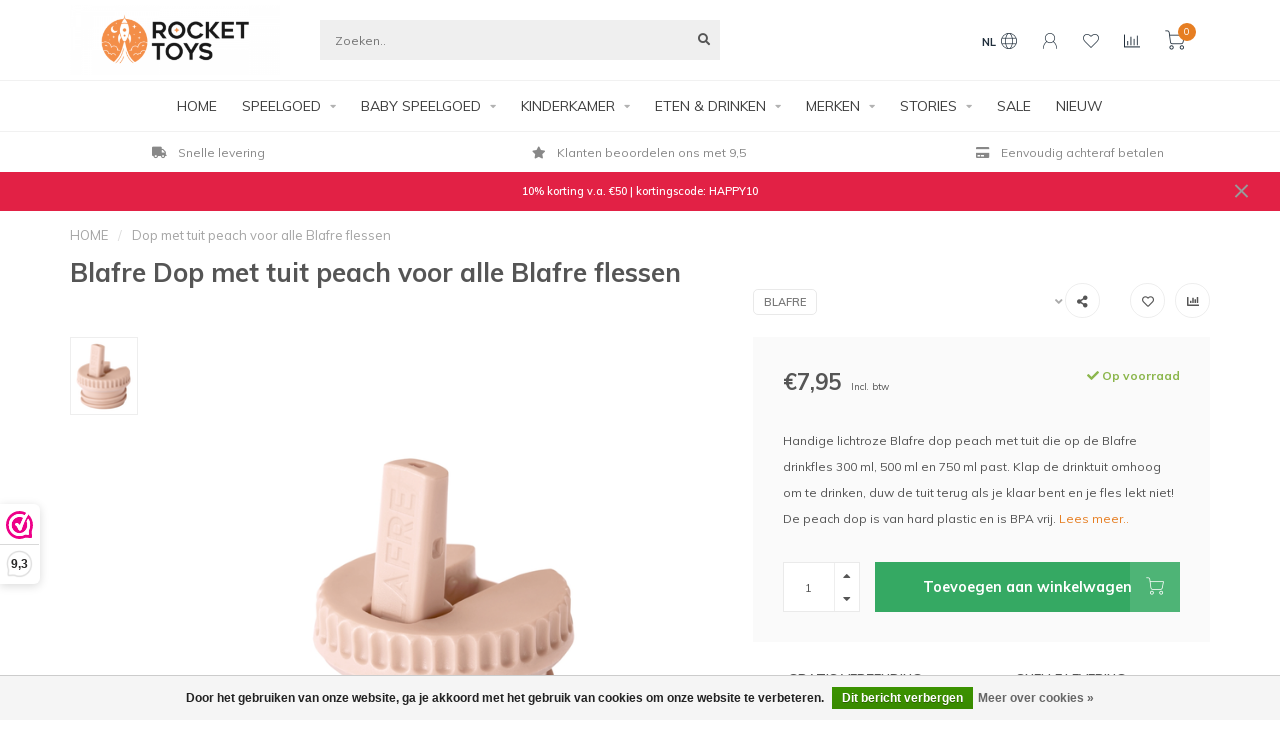

--- FILE ---
content_type: text/html;charset=utf-8
request_url: https://www.rockettoys.com/nl/balfre-dop-met-tuit-peach-1947.html
body_size: 23545
content:
<!DOCTYPE html>
<html lang="nl">
  <head>
    <!--
        
        Theme Nova | v1.1.0.07092001_1
        Theme designed and created by Dyvelopment - We are true e-commerce heroes!
        
        For custom Lightspeed eCom work like custom design or development,
        please contact us at www.dyvelopment.com

          _____                  _                                  _   
         |  __ \                | |                                | |  
         | |  | |_   ___   _____| | ___  _ __  _ __ ___   ___ _ __ | |_ 
         | |  | | | | \ \ / / _ \ |/ _ \| '_ \| '_ ` _ \ / _ \ '_ \| __|
         | |__| | |_| |\ V /  __/ | (_) | |_) | | | | | |  __/ | | | |_ 
         |_____/ \__, | \_/ \___|_|\___/| .__/|_| |_| |_|\___|_| |_|\__|
                  __/ |                 | |                             
                 |___/                  |_|                             
    -->
    
    <meta charset="utf-8"/>
<!-- [START] 'blocks/head.rain' -->
<!--

  (c) 2008-2026 Lightspeed Netherlands B.V.
  http://www.lightspeedhq.com
  Generated: 20-01-2026 @ 00:26:34

-->
<link rel="canonical" href="https://www.rockettoys.com/nl/balfre-dop-met-tuit-peach-1947.html"/>
<link rel="alternate" href="https://www.rockettoys.com/nl/index.rss" type="application/rss+xml" title="Nieuwe producten"/>
<link href="https://cdn.webshopapp.com/assets/cookielaw.css?2025-02-20" rel="stylesheet" type="text/css"/>
<meta name="robots" content="noodp,noydir"/>
<meta name="google-site-verification" content="TaIficXIyuHTxQlH0nSmjh4gcPy0Q3AtJAJg_9teO2g"/>
<meta name="google-site-verification" content="23f6de26555e37a5b62cda7b5e0bddee"/>
<meta name="google-site-verification" content="2679b0b838ca15cfe728ba80986f587a"/>
<meta name="google-site-verification" content="3d5bc182dc2e84d4c6ea94bd6167577d"/>
<meta property="og:url" content="https://www.rockettoys.com/nl/balfre-dop-met-tuit-peach-1947.html?source=facebook"/>
<meta property="og:site_name" content="Rocket Toys"/>
<meta property="og:title" content="Blafre Dop Met Tuit Peach | Drinkflessen &amp; Drinkbekers"/>
<meta property="og:description" content="Blafre dop met tuit peach voor de drinkfles, makkelijk drinken, geen gemors en geknoei!  ✓Blafre verkooppunt"/>
<meta property="og:image" content="https://cdn.webshopapp.com/shops/271750/files/318778528/blafre-dop-met-tuit-peach-voor-alle-blafre-flessen.jpg"/>
<script src="https://integrations.etrusted.com/applications/widget.js/v2"></script>
<script>
(function(w,d,s,l,i){w[l]=w[l]||[];w[l].push({'gtm.start':
new Date().getTime(),event:'gtm.js'});var f=d.getElementsByTagName(s)[0],
j=d.createElement(s),dl=l!='dataLayer'?'&l='+l:'';j.async=true;j.src=
'https://www.googletagmanager.com/gtm.js?id='+i+dl;f.parentNode.insertBefore(j,f);
})(window,document,'script','dataLayer','GTM-TWWXWVG');
</script>
<script>
<!-- Global site tag (gtag.js) - Google Ads: 707282960 -->
<script async src="https://www.googletagmanager.com/gtag/js?id=AW-707282960"></script>
<script>
    window.dataLayer = window.dataLayer || [];
    function gtag(){dataLayer.push(arguments);}
    gtag('js', new Date());

    gtag('config', 'AW-707282960');
</script>
</script>
<!--[if lt IE 9]>
<script src="https://cdn.webshopapp.com/assets/html5shiv.js?2025-02-20"></script>
<![endif]-->
<!-- [END] 'blocks/head.rain' -->
    
        	  	              	    	         
        <title>Blafre Dop Met Tuit Peach | Drinkflessen &amp; Drinkbekers - Rocket Toys</title>
    
    <meta name="description" content="Blafre dop met tuit peach voor de drinkfles, makkelijk drinken, geen gemors en geknoei!  ✓Blafre verkooppunt" />
    <meta name="keywords" content="Blafre drinktuit, blafre dop met tuit, blafre dop Peach, drinkdop balfre, lichtroze dop blafre, blafre peach" />
    
    <meta http-equiv="X-UA-Compatible" content="IE=edge">
    <meta name="viewport" content="width=device-width, initial-scale=1.0, maximum-scale=1.0, user-scalable=0">
    <meta name="apple-mobile-web-app-capable" content="yes">
    <meta name="apple-mobile-web-app-status-bar-style" content="black">
    
    <link rel="preconnect" href="https://ajax.googleapis.com">
		<link rel="preconnect" href="https://cdn.webshopapp.com/">
		<link rel="preconnect" href="https://cdn.webshopapp.com/">	
		<link rel="preconnect" href="https://fonts.googleapis.com">
		<link rel="preconnect" href="https://fonts.gstatic.com" crossorigin>
    <link rel="dns-prefetch" href="https://ajax.googleapis.com">
		<link rel="dns-prefetch" href="https://cdn.webshopapp.com/">
		<link rel="dns-prefetch" href="https://cdn.webshopapp.com/">	
		<link rel="dns-prefetch" href="https://fonts.googleapis.com">
		<link rel="dns-prefetch" href="https://fonts.gstatic.com" crossorigin>

    <link rel="shortcut icon" href="https://cdn.webshopapp.com/shops/271750/themes/174156/v/186360/assets/favicon.ico?20201002190037" type="image/x-icon" />
    
    <script src="//ajax.googleapis.com/ajax/libs/jquery/1.12.4/jquery.min.js"></script>
    <script>window.jQuery || document.write('<script src="https://cdn.webshopapp.com/shops/271750/themes/174156/assets/jquery-1-12-4-min.js?20251206211001">\x3C/script>')</script>
    
    <script>!navigator.userAgent.match('MSIE 10.0;') || document.write('<script src="https://cdn.webshopapp.com/shops/271750/themes/174156/assets/proto-polyfill.js?20251206211001">\x3C/script>')</script>
    <script>if(navigator.userAgent.indexOf("MSIE ") > -1 || navigator.userAgent.indexOf("Trident/") > -1) { document.write('<script src="https://cdn.webshopapp.com/shops/271750/themes/174156/assets/intersection-observer-polyfill.js?20251206211001">\x3C/script>') }</script>
    
    <link href="//fonts.googleapis.com/css?family=Muli:400,300,600,700" rel="preload" as="style">
    <link href="//fonts.googleapis.com/css?family=Muli:400,300,600,700" rel="stylesheet">
    
    <link rel="preload" href="https://cdn.webshopapp.com/shops/271750/themes/174156/assets/fontawesome-5-min.css?20251206211001" as="style">
    <link rel="stylesheet" href="https://cdn.webshopapp.com/shops/271750/themes/174156/assets/fontawesome-5-min.css?20251206211001">
    
    <link rel="preload" href="https://cdn.webshopapp.com/shops/271750/themes/174156/assets/bootstrap-min.css?20251206211001" as="style">
    <link rel="stylesheet" href="https://cdn.webshopapp.com/shops/271750/themes/174156/assets/bootstrap-min.css?20251206211001">
    
    <link rel="preload" as="script" href="https://cdn.webshopapp.com/assets/gui.js?2025-02-20">
    <script src="https://cdn.webshopapp.com/assets/gui.js?2025-02-20"></script>
    
    <link rel="preload" as="script" href="https://cdn.webshopapp.com/assets/gui-responsive-2-0.js?2025-02-20">
    <script src="https://cdn.webshopapp.com/assets/gui-responsive-2-0.js?2025-02-20"></script>
    
        <link rel="stylesheet" href="https://cdn.webshopapp.com/shops/271750/themes/174156/assets/fancybox-3-5-7-min.css?20251206211001" />
        
        <link rel="preload" href="https://cdn.webshopapp.com/shops/271750/themes/174156/assets/style.css?20251206211001" as="style">
    <link rel="stylesheet" href="https://cdn.webshopapp.com/shops/271750/themes/174156/assets/style.css?20251206211001" />
        
    <!-- User defined styles -->
    <link rel="preload" href="https://cdn.webshopapp.com/shops/271750/themes/174156/assets/settings.css?20251206211001" as="style">
    <link rel="preload" href="https://cdn.webshopapp.com/shops/271750/themes/174156/assets/custom.css?20251206211001" as="style">
    <link rel="stylesheet" href="https://cdn.webshopapp.com/shops/271750/themes/174156/assets/settings.css?20251206211001" />
    <link rel="stylesheet" href="https://cdn.webshopapp.com/shops/271750/themes/174156/assets/custom.css?20251206211001" />
    
    <script>
   var productStorage = {};
   var theme = {};

  </script>    
    <link type="preload" src="https://cdn.webshopapp.com/shops/271750/themes/174156/assets/countdown-min.js?20251206211001" as="script">
    <link type="preload" src="https://cdn.webshopapp.com/shops/271750/themes/174156/assets/swiper-4-min.js?20251206211001" as="script">
    <link type="preload" src="https://cdn.webshopapp.com/shops/271750/themes/174156/assets/global.js?20251206211001" as="script">
    
            
      </head>
  <body class="layout-custom">
    <div class="body-content"><div class="overlay"><i class="fa fa-times"></i></div><header><div id="header-holder"><div class="container"><div id="header-content"><div class="header-left"><div class="categories-button small scroll scroll-nav hidden-sm hidden-xs hidden-xxs"><div class="nav-icon"><div class="bar1"></div><div class="bar3"></div><span>Menu</span></div></div><div id="mobilenav" class="categories-button small mobile visible-sm visible-xs visible-xxs"><div class="nav-icon"><div class="bar1"></div><div class="bar3"></div></div><span>Menu</span></div><span id="mobilesearch" class="visible-xxs visible-xs visible-sm"><a href="https://www.rockettoys.com/nl/"><i class="fa fa-search" aria-hidden="true"></i></a></span><a href="https://www.rockettoys.com/nl/" class="logo hidden-sm hidden-xs hidden-xxs"><img class="logo" src="https://cdn.webshopapp.com/shops/271750/themes/174156/v/1148365/assets/logo.png?20220303203325" alt="Rocket Toys Speelgoed &amp; Kinder Lifestyle - Bijzonder &amp; Duurzaam"></a></div><div class="header-center"><div class="search hidden-sm hidden-xs hidden-xxs"><form action="https://www.rockettoys.com/nl/search/" class="searchform" method="get"><div class="search-holder"><input type="text" class="searchbox" name="q" placeholder="Zoeken.." autocomplete="off"><i class="fa fa-search" aria-hidden="true"></i><i class="fa fa-times clearsearch" aria-hidden="true"></i></div></form><div class="searchcontent hidden-xs hidden-xxs"><div class="searchresults"></div><div class="more"><a href="#" class="search-viewall">Bekijk alle resultaten <span>(0)</span></a></div><div class="noresults">Geen producten gevonden</div></div></div><a href="https://www.rockettoys.com/nl/" class="hidden-lg hidden-md hidden-xs hidden-xxs"><img class="logo" src="https://cdn.webshopapp.com/shops/271750/themes/174156/v/1148365/assets/logo.png?20220303203325" alt="Rocket Toys Speelgoed &amp; Kinder Lifestyle - Bijzonder &amp; Duurzaam"></a><a href="https://www.rockettoys.com/nl/" class="visible-xxs visible-xs"><img class="logo" src="https://cdn.webshopapp.com/shops/271750/themes/174156/v/186677/assets/logo-mobile.png?20201002190037" alt="Rocket Toys Speelgoed &amp; Kinder Lifestyle - Bijzonder &amp; Duurzaam"></a></div><div class="header-hallmark hidden-xs hidden-xxs hidden-sm"><img src="https://cdn.webshopapp.com/shops/271750/themes/174156/assets/hallmark.png?20251206211001" alt="" class="custom"></div><div class="header-right text-right"><div class="user-actions hidden-sm hidden-xs hidden-xxs"><a href="#" class="header-link" data-fancy="fancy-locale-holder" data-fancy-type="flyout" data-tooltip title="Taal & Valuta" data-placement="bottom"><span class="current-lang">NL</span><i class="nova-icon nova-icon-globe"></i></a><a href="https://www.rockettoys.com/nl/account/" class="account header-link" data-fancy="fancy-account-holder" data-tooltip title="Mijn account" data-placement="bottom"><!-- <img src="https://cdn.webshopapp.com/shops/271750/themes/174156/assets/icon-user.svg?20251206211001" alt="My account" class="icon"> --><i class="nova-icon nova-icon-user"></i></a><a href="https://www.rockettoys.com/nl/account/wishlist/" class="header-link" data-tooltip title="Verlanglijst" data-placement="bottom" data-fancy="fancy-account-holder"><i class="nova-icon nova-icon-heart"></i></a><a href="" class="header-link compare" data-fancy="fancy-compare-holder" data-fancy-type="flyout" data-tooltip title="Vergelijk" data-placement="bottom"><i class="nova-icon nova-icon-chart"></i></a><div class="fancy-box flyout fancy-compare-holder"><div class="fancy-compare"><div class="row"><div class="col-md-12"><h4>Vergelijk producten</h4></div><div class="col-md-12"><p>U heeft nog geen producten toegevoegd.</p></div></div></div></div><div class="fancy-box flyout fancy-locale-holder"><div class="fancy-locale"><div class=""><label for="">Kies uw taal</label><div class="flex-container middle"><div class="flex-col"><span class="flags nl"></span></div><div class="flex-col flex-grow-1"><select id="" class="fancy-select" onchange="document.location=this.options[this.selectedIndex].getAttribute('data-url')"><option lang="nl" title="Nederlands" data-url="https://www.rockettoys.com/nl/go/product/98201622" selected="selected">Nederlands</option><option lang="de" title="Deutsch" data-url="https://www.rockettoys.com/de/go/product/98201622">Deutsch</option><option lang="en" title="English" data-url="https://www.rockettoys.com/en/go/product/98201622">English</option></select></div></div></div><div class="margin-top-half"><label for="">Kies uw valuta</label><div class="flex-container middle"><div class="flex-col"><span><strong>€</strong></span></div><div class="flex-col flex-grow-1"><select id="" class="fancy-select" onchange="document.location=this.options[this.selectedIndex].getAttribute('data-url')"><option data-url="https://www.rockettoys.com/nl/session/currency/eur/" selected="selected">EUR</option><option data-url="https://www.rockettoys.com/nl/session/currency/gbp/">£ - GBP</option><option data-url="https://www.rockettoys.com/nl/session/currency/usd/">$ - USD</option></select></div></div></div></div></div></div><a href="https://www.rockettoys.com/nl/cart/" class="cart header-link" data-fancy="fancy-cart-holder"><div class="cart-icon"><i class="nova-icon nova-icon-shopping-cart"></i><span id="qty" class="highlight-bg cart-total-qty shopping-cart">0</span></div></a></div></div></div></div><div class="cf"></div><div class="subnav-dimmed"></div><div class=" borders  hidden-xxs hidden-xs hidden-sm" id="navbar"><div class="container boxed-subnav"><div class="row"><div class="col-md-12"><nav><ul class="megamenu"><li class="hidden-sm hidden-xs hidden-xxs"><a href="https://www.rockettoys.com/nl/">HOME</a></li><li><a href="https://www.rockettoys.com/nl/speelgoed/" class="dropdown">SPEELGOED</a><ul class="sub1 megamenu"><li><div class="container"><div class="row"><div class="col-md-9 col-sm-12 maxheight"><div class="row"><div class="col-md-3 sub-holder"><h4><a href="https://www.rockettoys.com/nl/speelgoed/knuffels/">Knuffels</a></h4><ul class="sub2"><li><a href="https://www.rockettoys.com/nl/speelgoed/knuffels/alle-soorten-knuffels/">Alle Soorten Knuffels</a></li><li><a href="https://www.rockettoys.com/nl/speelgoed/knuffels/apen-knuffels/">Apen Knuffels</a></li><li><a href="https://www.rockettoys.com/nl/speelgoed/knuffels/beren-knuffels/">Beren Knuffels</a></li><li><a href="https://www.rockettoys.com/nl/speelgoed/knuffels/eten-drinken-knuffels/">Eten &amp; Drinken Knuffels</a></li><li><a href="https://www.rockettoys.com/nl/speelgoed/knuffels/grote-knuffels/">Grote Knuffels</a></li><li><a href="https://www.rockettoys.com/nl/speelgoed/knuffels/kerst-knuffels/">Kerst Knuffels</a></li><li><a href="https://www.rockettoys.com/nl/speelgoed/knuffels/konijnen-knuffels-11724561/">Konijnen Knuffels</a></li><li><a href="https://www.rockettoys.com/nl/speelgoed/knuffels/sleutelhanger-pluche/">Sleutelhanger Pluche</a></li><li><a href="https://www.rockettoys.com/nl/speelgoed/knuffels/pluche-tas/">Pluche Tas</a></li></ul></div><div class="col-md-3 sub-holder"><h4><a href="https://www.rockettoys.com/nl/speelgoed/puzzels/">Puzzels</a></h4><ul class="sub2"><li><a href="https://www.rockettoys.com/nl/speelgoed/puzzels/inlegpuzzel/">Inlegpuzzel</a></li><li><a href="https://www.rockettoys.com/nl/speelgoed/puzzels/vloerpuzzel/">Vloerpuzzel</a></li><li><a href="https://www.rockettoys.com/nl/speelgoed/puzzels/grote-legpuzzels/">Grote Legpuzzels</a></li><li><a href="https://www.rockettoys.com/nl/speelgoed/puzzels/magneetpuzzel/">Magneetpuzzel</a></li><li><a href="https://www.rockettoys.com/nl/speelgoed/puzzels/alle/">Alle</a></li></ul></div><div class="col-md-3 sub-holder"><h4><a href="https://www.rockettoys.com/nl/speelgoed/houten-speelgoed/">Houten Speelgoed</a></h4><ul class="sub2"><li><a href="https://www.rockettoys.com/nl/speelgoed/houten-speelgoed/autos-voertuigen-garages/">Auto&#039;s, Voertuigen &amp; Garages</a></li><li><a href="https://www.rockettoys.com/nl/speelgoed/houten-speelgoed/houten-dieren/">Houten Dieren </a></li><li><a href="https://www.rockettoys.com/nl/speelgoed/houten-speelgoed/houten-keuken-speelgoed/">Houten Keuken Speelgoed</a></li><li><a href="https://www.rockettoys.com/nl/speelgoed/houten-speelgoed/houten-muziekinstrumenten/">Houten Muziekinstrumenten</a></li><li><a href="https://www.rockettoys.com/nl/speelgoed/houten-speelgoed/houten-puzzels/">Houten Puzzels</a></li><li><a href="https://www.rockettoys.com/nl/speelgoed/houten-speelgoed/houten-voertuigen/">Houten Voertuigen</a></li><li><a href="https://www.rockettoys.com/nl/speelgoed/houten-speelgoed/rollenspel-speelgoed/">Rollenspel Speelgoed</a></li></ul></div><div class="col-md-3 sub-holder"><h4><a href="https://www.rockettoys.com/nl/speelgoed/keuken-winkeltje/">Keuken &amp; Winkeltje</a></h4><ul class="sub2"><li><a href="https://www.rockettoys.com/nl/speelgoed/keuken-winkeltje/speelgoed-eten-drinken/">Speelgoed Eten &amp; Drinken</a></li><li><a href="https://www.rockettoys.com/nl/speelgoed/keuken-winkeltje/kinderkeuken-accessoires-serviesjes/">Kinderkeuken Accessoires &amp; Serviesjes</a></li><li><a href="https://www.rockettoys.com/nl/speelgoed/keuken-winkeltje/speelgoed-winkeltje/">Speelgoed Winkeltje</a></li></ul></div><div class="cf"></div><div class="col-md-3 sub-holder"><h4><a href="https://www.rockettoys.com/nl/speelgoed/poppen/">Poppen</a></h4><ul class="sub2"><li><a href="https://www.rockettoys.com/nl/speelgoed/poppen/poppen-accessoires/">Poppen &amp; Accessoires</a></li><li><a href="https://www.rockettoys.com/nl/speelgoed/poppen/poppenwagens-bedjes/">Poppenwagens &amp; Bedjes</a></li><li><a href="https://www.rockettoys.com/nl/speelgoed/poppen/poppenhuis-meubels/">Poppenhuis &amp; Meubels</a></li></ul></div><div class="col-md-3 sub-holder"><h4><a href="https://www.rockettoys.com/nl/speelgoed/spelletjes/">Spelletjes</a></h4></div><div class="col-md-3 sub-holder"><h4><a href="https://www.rockettoys.com/nl/speelgoed/creatief/">Creatief</a></h4></div><div class="col-md-3 sub-holder"><h4><a href="https://www.rockettoys.com/nl/speelgoed/meer/">Meer</a></h4><ul class="sub2"><li><a href="https://www.rockettoys.com/nl/speelgoed/meer/badspeeltjes/">Badspeeltjes</a></li><li><a href="https://www.rockettoys.com/nl/speelgoed/meer/ballen/">Ballen</a></li><li><a href="https://www.rockettoys.com/nl/speelgoed/meer/buitenspeelgoed/">Buitenspeelgoed</a></li><li><a href="https://www.rockettoys.com/nl/speelgoed/meer/magneet-speelgoed/">Magneet Speelgoed</a></li><li><a href="https://www.rockettoys.com/nl/speelgoed/meer/muziekinstrumenten/">Muziekinstrumenten</a></li></ul></div><div class="cf"></div><div class="col-md-3 sub-holder"><h4><a href="https://www.rockettoys.com/nl/speelgoed/verkleden/">Verkleden</a></h4></div></div></div><div class="col-md-3 hidden-sm hidden-xs hidden-xxs"><a href="#"><img src="https://cdn.webshopapp.com/shops/271750/files/413252799/500x500x1/image.jpg" class="img-responsive subcat-image rounded" alt="SPEELGOED"></a></div></div></div></li></ul></li><li><a href="https://www.rockettoys.com/nl/baby-speelgoed/" class="dropdown">BABY SPEELGOED</a><ul class="sub1 megamenu"><li><div class="container"><div class="row"><div class="col-md-9 col-sm-12 maxheight"><div class="row"><div class="col-md-3 sub-holder"><h4><a href="https://www.rockettoys.com/nl/baby-speelgoed/activiteitenspeelgoed/">Activiteitenspeelgoed</a></h4></div><div class="col-md-3 sub-holder"><h4><a href="https://www.rockettoys.com/nl/baby-speelgoed/babyballen/">Babyballen</a></h4></div><div class="col-md-3 sub-holder"><h4><a href="https://www.rockettoys.com/nl/baby-speelgoed/babyboekjes/">Babyboekjes</a></h4></div><div class="col-md-3 sub-holder"><h4><a href="https://www.rockettoys.com/nl/baby-speelgoed/babygyms/">Babygyms</a></h4></div><div class="cf"></div><div class="col-md-3 sub-holder"><h4><a href="https://www.rockettoys.com/nl/baby-speelgoed/baby-knuffels/">Baby Knuffels</a></h4></div><div class="col-md-3 sub-holder"><h4><a href="https://www.rockettoys.com/nl/baby-speelgoed/bijtspeelgoed/">Bijtspeelgoed</a></h4></div><div class="col-md-3 sub-holder"><h4><a href="https://www.rockettoys.com/nl/baby-speelgoed/houten-babyspeelgoed/">Houten babyspeelgoed</a></h4></div><div class="col-md-3 sub-holder"><h4><a href="https://www.rockettoys.com/nl/baby-speelgoed/kinderwagen-speelgoed/">Kinderwagen Speelgoed</a></h4></div><div class="cf"></div><div class="col-md-3 sub-holder"><h4><a href="https://www.rockettoys.com/nl/baby-speelgoed/knuffeldoeken/">Knuffeldoeken</a></h4></div><div class="col-md-3 sub-holder"><h4><a href="https://www.rockettoys.com/nl/baby-speelgoed/muziekmobielen/">Muziekmobielen</a></h4></div><div class="col-md-3 sub-holder"><h4><a href="https://www.rockettoys.com/nl/baby-speelgoed/rammelaars/">Rammelaars</a></h4></div><div class="col-md-3 sub-holder"><h4><a href="https://www.rockettoys.com/nl/baby-speelgoed/stapelen-sorteren/">Stapelen &amp; Sorteren</a></h4></div><div class="cf"></div><div class="col-md-3 sub-holder"><h4><a href="https://www.rockettoys.com/nl/baby-speelgoed/trekspeelgoed/">Trekspeelgoed</a></h4></div><div class="col-md-3 sub-holder"><h4><a href="https://www.rockettoys.com/nl/baby-speelgoed/alle-babyspeelgoed/">Alle Babyspeelgoed</a></h4></div></div></div><div class="col-md-3 hidden-sm hidden-xs hidden-xxs"><a href="#"><img src="https://cdn.webshopapp.com/shops/271750/files/380999276/500x500x1/image.jpg" class="img-responsive subcat-image rounded" alt="BABY SPEELGOED"></a></div></div></div></li></ul></li><li><a href="https://www.rockettoys.com/nl/kinderkamer/" class="dropdown">KINDERKAMER</a><ul class="sub1 megamenu"><li><div class="container"><div class="row"><div class="col-md-9 col-sm-12 maxheight"><div class="row"><div class="col-md-3 sub-holder"><h4><a href="https://www.rockettoys.com/nl/kinderkamer/decoratie-accessoires/">Decoratie &amp; Accessoires</a></h4><ul class="sub2"><li><a href="https://www.rockettoys.com/nl/kinderkamer/decoratie-accessoires/bedbumpers/">Bedbumpers</a></li><li><a href="https://www.rockettoys.com/nl/kinderkamer/decoratie-accessoires/bedhemeltjes/">Bedhemeltjes</a></li><li><a href="https://www.rockettoys.com/nl/kinderkamer/decoratie-accessoires/kussens/">Kussens</a></li><li><a href="https://www.rockettoys.com/nl/kinderkamer/decoratie-accessoires/lampen/">Lampen</a></li><li><a href="https://www.rockettoys.com/nl/kinderkamer/decoratie-accessoires/muurdecoratie/">Muurdecoratie</a></li><li><a href="https://www.rockettoys.com/nl/kinderkamer/decoratie-accessoires/opbergen/">Opbergen</a></li><li><a href="https://www.rockettoys.com/nl/kinderkamer/decoratie-accessoires/vloerkleden/">Vloerkleden</a></li><li><a href="https://www.rockettoys.com/nl/kinderkamer/decoratie-accessoires/wandhaakjes/">Wandhaakjes</a></li></ul></div><div class="col-md-3 sub-holder"><h4><a href="https://www.rockettoys.com/nl/kinderkamer/verzorging/">VERZORGING</a></h4><ul class="sub2"><li><a href="https://www.rockettoys.com/nl/kinderkamer/verzorging/hydrofiele-doeken/">Hydrofiele doeken</a></li><li><a href="https://www.rockettoys.com/nl/kinderkamer/verzorging/badcapes/">Badcapes</a></li><li><a href="https://www.rockettoys.com/nl/kinderkamer/verzorging/aankleedkussens-hoezen/">Aankleedkussens &amp; Hoezen</a></li><li><a href="https://www.rockettoys.com/nl/kinderkamer/verzorging/babydekens/">Babydekens</a></li><li><a href="https://www.rockettoys.com/nl/kinderkamer/verzorging/luiertassen/">Luiertassen</a></li><li><a href="https://www.rockettoys.com/nl/kinderkamer/verzorging/spenen-speenkoorden/">Spenen &amp; Speenkoorden</a></li><li><a href="https://www.rockettoys.com/nl/kinderkamer/verzorging/toilettassen/">Toilettassen</a></li><li><a href="https://www.rockettoys.com/nl/kinderkamer/verzorging/verschoonmatjes/">Verschoonmatjes</a></li><li><a href="https://www.rockettoys.com/nl/kinderkamer/verzorging/spuugdoekjes/">Spuugdoekjes</a></li><li><a href="https://www.rockettoys.com/nl/kinderkamer/verzorging/washandjes/">Washandjes</a></li><li><a href="https://www.rockettoys.com/nl/kinderkamer/verzorging/paraplus/">Paraplu&#039;s</a></li><li><a href="https://www.rockettoys.com/nl/kinderkamer/verzorging/mode-accessoires/">Mode Accessoires </a></li></ul></div></div></div><div class="col-md-3 hidden-sm hidden-xs hidden-xxs"><a href="#"><img src="https://cdn.webshopapp.com/shops/271750/files/413253068/500x500x1/image.jpg" class="img-responsive subcat-image rounded" alt="KINDERKAMER"></a></div></div></div></li></ul></li><li><a href="https://www.rockettoys.com/nl/eten-drinken/" class="dropdown">ETEN &amp; DRINKEN </a><ul class="sub1 megamenu"><li><div class="container"><div class="row"><div class="col-md-9 col-sm-12 maxheight"><div class="row"><div class="col-md-3 sub-holder"><h4><a href="https://www.rockettoys.com/nl/eten-drinken/back-to-school/">Back to school</a></h4></div><div class="col-md-3 sub-holder"><h4><a href="https://www.rockettoys.com/nl/eten-drinken/broodtrommels/">Broodtrommels</a></h4></div><div class="col-md-3 sub-holder"><h4><a href="https://www.rockettoys.com/nl/eten-drinken/drinkflessen/">Drinkflessen</a></h4></div><div class="col-md-3 sub-holder"><h4><a href="https://www.rockettoys.com/nl/eten-drinken/kinderservies/">Kinderservies</a></h4></div><div class="cf"></div><div class="col-md-3 sub-holder"><h4><a href="https://www.rockettoys.com/nl/eten-drinken/placemats/">Placemats</a></h4></div><div class="col-md-3 sub-holder"><h4><a href="https://www.rockettoys.com/nl/eten-drinken/rugzakken/">Rugzakken</a></h4></div><div class="col-md-3 sub-holder"><h4><a href="https://www.rockettoys.com/nl/eten-drinken/slabbetjes/">Slabbetjes</a></h4></div></div></div><div class="col-md-3 hidden-sm hidden-xs hidden-xxs"><a href="#"><img src="https://cdn.webshopapp.com/shops/271750/files/413252967/500x500x1/image.jpg" class="img-responsive subcat-image rounded" alt="ETEN &amp; DRINKEN "></a></div></div></div></li></ul></li><li><a href="https://www.rockettoys.com/nl/merken/" class="dropdown">MERKEN</a><ul class="sub1 megamenu"><li><div class="container"><div class="row"><div class="col-md-9 col-sm-12 maxheight"><div class="row"><div class="col-md-3 sub-holder"><h4><a href="https://www.rockettoys.com/nl/merken/jellycat-knuffels/">Jellycat Knuffels</a></h4></div><div class="col-md-3 sub-holder"><h4><a href="https://www.rockettoys.com/nl/merken/maileg/">Maileg</a></h4></div><div class="col-md-3 sub-holder"><h4><a href="https://www.rockettoys.com/nl/merken/liewood/">Liewood</a></h4></div><div class="col-md-3 sub-holder"><h4><a href="https://www.rockettoys.com/nl/merken/konges-slojd/">Konges Slojd</a></h4></div><div class="cf"></div><div class="col-md-3 sub-holder"><h4><a href="https://www.rockettoys.com/nl/merken/avenir/">Avenir</a></h4></div><div class="col-md-3 sub-holder"><h4><a href="https://www.rockettoys.com/nl/merken/banwood/">Banwood</a></h4></div><div class="col-md-3 sub-holder"><h4><a href="https://www.rockettoys.com/nl/merken/bayer-chic-2000/">Bayer Chic 2000</a></h4></div><div class="col-md-3 sub-holder"><h4><a href="https://www.rockettoys.com/nl/merken/blafre-drinkfles/">Blafre Drinkfles</a></h4></div><div class="cf"></div><div class="col-md-3 sub-holder"><h4><a href="https://www.rockettoys.com/nl/merken/byastrup-speelgoed/">byASTRUP Speelgoed</a></h4></div><div class="col-md-3 sub-holder"><h4><a href="https://www.rockettoys.com/nl/merken/cam-cam/">Cam Cam</a></h4></div><div class="col-md-3 sub-holder"><h4><a href="https://www.rockettoys.com/nl/merken/cotton-and-sweets/">Cotton and Sweets</a></h4></div><div class="col-md-3 sub-holder"><h4><a href="https://www.rockettoys.com/nl/merken/crocodile-creek/">Crocodile Creek</a></h4></div><div class="cf"></div><div class="col-md-3 sub-holder"><h4><a href="https://www.rockettoys.com/nl/merken/dantoy/">Dantoy</a></h4></div><div class="col-md-3 sub-holder"><h4><a href="https://www.rockettoys.com/nl/merken/garbo-and-friends/">Garbo and Friends</a></h4></div><div class="col-md-3 sub-holder"><h4><a href="https://www.rockettoys.com/nl/merken/green-toys/">Green Toys</a></h4></div><div class="col-md-3 sub-holder"><h4><a href="https://www.rockettoys.com/nl/merken/hollie/">Hollie</a></h4></div><div class="cf"></div><div class="col-md-3 sub-holder"><h4><a href="https://www.rockettoys.com/nl/merken/holztiger/">Holztiger</a></h4></div><div class="col-md-3 sub-holder"><h4><a href="https://www.rockettoys.com/nl/merken/hummingbird-australia/">Hummingbird Australia</a></h4></div><div class="col-md-3 sub-holder"><h4><a href="https://www.rockettoys.com/nl/merken/janod/">Janod</a></h4></div><div class="col-md-3 sub-holder"><h4><a href="https://www.rockettoys.com/nl/merken/jollein/">Jollein</a></h4></div><div class="cf"></div><div class="col-md-3 sub-holder"><h4><a href="https://www.rockettoys.com/nl/merken/kids-concept/">Kids Concept</a></h4></div><div class="col-md-3 sub-holder"><h4><a href="https://www.rockettoys.com/nl/merken/kidsdepot/">KidsDepot</a></h4></div><div class="col-md-3 sub-holder"><h4><a href="https://www.rockettoys.com/nl/merken/little-dutch/">Little Dutch</a></h4></div><div class="col-md-3 sub-holder"><h4><a href="https://www.rockettoys.com/nl/merken/lorena-canals/">Lorena Canals</a></h4></div><div class="cf"></div><div class="col-md-3 sub-holder"><h4><a href="https://www.rockettoys.com/nl/merken/minikane/">Minikane</a></h4></div><div class="col-md-3 sub-holder"><h4><a href="https://www.rockettoys.com/nl/merken/moulin-roty/">Moulin Roty</a></h4></div><div class="col-md-3 sub-holder"><h4><a href="https://www.rockettoys.com/nl/merken/mudpuppy/">Mudpuppy</a></h4></div><div class="col-md-3 sub-holder"><h4><a href="https://www.rockettoys.com/nl/merken/mushie/">Mushie</a></h4></div><div class="cf"></div><div class="col-md-3 sub-holder"><h4><a href="https://www.rockettoys.com/nl/merken/nobodinoz/">Nobodinoz</a></h4></div><div class="col-md-3 sub-holder"><h4><a href="https://www.rockettoys.com/nl/merken/oli-and-carol/">Oli and Carol</a></h4></div><div class="col-md-3 sub-holder"><h4><a href="https://www.rockettoys.com/nl/merken/ooly/">Ooly</a></h4></div><div class="col-md-3 sub-holder"><h4><a href="https://www.rockettoys.com/nl/merken/paola-reina/">Paola Reina</a></h4></div><div class="cf"></div><div class="col-md-3 sub-holder"><h4><a href="https://www.rockettoys.com/nl/merken/plantoys/">PlanToys</a></h4></div><div class="col-md-3 sub-holder"><h4><a href="https://www.rockettoys.com/nl/merken/raduga-grez/">Raduga Grez</a></h4></div><div class="col-md-3 sub-holder"><h4><a href="https://www.rockettoys.com/nl/merken/rex-london/">Rex London</a></h4></div><div class="col-md-3 sub-holder"><h4><a href="https://www.rockettoys.com/nl/merken/scratch/">Scratch</a></h4></div><div class="cf"></div><div class="col-md-3 sub-holder"><h4><a href="https://www.rockettoys.com/nl/merken/scrunch/">Scrunch</a></h4></div><div class="col-md-3 sub-holder"><h4><a href="https://www.rockettoys.com/nl/merken/skrallan/">Skrallan</a></h4></div><div class="col-md-3 sub-holder"><h4><a href="https://www.rockettoys.com/nl/merken/studio-noos/">Studio Noos</a></h4></div><div class="col-md-3 sub-holder"><h4><a href="https://www.rockettoys.com/nl/merken/tender-leaf-toys/">Tender Leaf Toys</a></h4></div><div class="cf"></div><div class="col-md-3 sub-holder"><h4><a href="https://www.rockettoys.com/nl/merken/tiger-tribe/">Tiger Tribe</a></h4></div><div class="col-md-3 sub-holder"><h4><a href="https://www.rockettoys.com/nl/merken/tikiri/">Tikiri</a></h4></div><div class="col-md-3 sub-holder"><h4><a href="https://www.rockettoys.com/nl/merken/trixie-baby/">Trixie Baby</a></h4></div><div class="col-md-3 sub-holder"><h4><a href="https://www.rockettoys.com/nl/merken/vilac/">Vilac</a></h4></div><div class="cf"></div><div class="col-md-3 sub-holder"><h4><a href="https://www.rockettoys.com/nl/merken/wild-and-soft/">Wild and Soft</a></h4></div><div class="col-md-3 sub-holder"><h4><a href="https://www.rockettoys.com/nl/merken/ay-kasa/">Ay-Kasa</a></h4></div><div class="col-md-3 sub-holder"><h4><a href="https://www.rockettoys.com/nl/merken/bonikka/">Bonikka</a></h4></div><div class="col-md-3 sub-holder"><h4><a href="https://www.rockettoys.com/nl/merken/bloomingville-mini/">Bloomingville Mini</a></h4></div><div class="cf"></div><div class="col-md-3 sub-holder"><h4><a href="https://www.rockettoys.com/nl/merken/fabelab/">Fabelab</a></h4></div><div class="col-md-3 sub-holder"><h4><a href="https://www.rockettoys.com/nl/merken/oyoy/">OYOY</a></h4></div><div class="col-md-3 sub-holder"><h4><a href="https://www.rockettoys.com/nl/merken/petit-collage/">Petit Collage</a></h4></div><div class="col-md-3 sub-holder"><h4><a href="https://www.rockettoys.com/nl/merken/overig/">Overig</a></h4></div><div class="cf"></div></div></div><div class="col-md-3 hidden-sm hidden-xs hidden-xxs"><a href="#"><img src="https://cdn.webshopapp.com/shops/271750/files/409027289/500x500x1/image.jpg" class="img-responsive subcat-image rounded" alt="MERKEN"></a></div></div></div></li></ul></li><li><a href="https://www.rockettoys.com/nl/stories/" class="dropdown">STORIES</a><ul class="sub1 megamenu"><li><div class="container"><div class="row"><div class="col-md-9 col-sm-12 maxheight"><div class="row"><div class="col-md-3 sub-holder"><h4><a href="https://www.rockettoys.com/nl/stories/cadeaus/">Cadeaus</a></h4><ul class="sub2"><li><a href="https://www.rockettoys.com/nl/stories/cadeaus/kraamkado-jongen/">Kraamkado Jongen</a></li><li><a href="https://www.rockettoys.com/nl/stories/cadeaus/kraamkado-meisje/">Kraamkado Meisje</a></li></ul></div><div class="col-md-3 sub-holder"><h4><a href="https://www.rockettoys.com/nl/stories/jellycat-amuseables/">Jellycat Amuseables</a></h4></div><div class="col-md-3 sub-holder"><h4><a href="https://www.rockettoys.com/nl/stories/maileg-muizenhuis/">Maileg Muizenhuis</a></h4></div><div class="col-md-3 sub-holder"><h4><a href="https://www.rockettoys.com/nl/stories/minikane-kleertjes/">Minikane Kleertjes</a></h4></div><div class="cf"></div><div class="col-md-3 sub-holder"><h4><a href="https://www.rockettoys.com/nl/stories/jellycat-cordy-roy/">Jellycat Cordy Roy</a></h4></div><div class="col-md-3 sub-holder"><h4><a href="https://www.rockettoys.com/nl/stories/jellycat-fuddlewuddle/">Jellycat Fuddlewuddle</a></h4></div><div class="col-md-3 sub-holder"><h4><a href="https://www.rockettoys.com/nl/stories/jellycat-octopus/">Jellycat Octopus</a></h4></div><div class="col-md-3 sub-holder"><h4><a href="https://www.rockettoys.com/nl/stories/jellycat-vos/">Jellycat Vos</a></h4></div><div class="cf"></div><div class="col-md-3 sub-holder"><h4><a href="https://www.rockettoys.com/nl/stories/jellycat-plant/">Jellycat Plant</a></h4></div><div class="col-md-3 sub-holder"><h4><a href="https://www.rockettoys.com/nl/stories/jellycat-konijn/">Jellycat Konijn</a></h4></div><div class="col-md-3 sub-holder"><h4><a href="https://www.rockettoys.com/nl/stories/jellycat-aap/">Jellycat Aap</a></h4></div><div class="col-md-3 sub-holder"><h4><a href="https://www.rockettoys.com/nl/stories/jellycat-olifant/">Jellycat Olifant</a></h4></div><div class="cf"></div><div class="col-md-3 sub-holder"><h4><a href="https://www.rockettoys.com/nl/stories/jellycat-kerst/">Jellycat Kerst</a></h4></div><div class="col-md-3 sub-holder"><h4><a href="https://www.rockettoys.com/nl/stories/jellycat-knuffeldoekje/">Jellycat Knuffeldoekje</a></h4></div><div class="col-md-3 sub-holder"><h4><a href="https://www.rockettoys.com/nl/stories/maileg-meubels/">Maileg Meubels</a></h4></div><div class="col-md-3 sub-holder"><h4><a href="https://www.rockettoys.com/nl/stories/maileg-muizen-sale/">Maileg Muizen Sale</a></h4></div><div class="cf"></div><div class="col-md-3 sub-holder"><h4><a href="https://www.rockettoys.com/nl/stories/kinderpuzzles/">Kinderpuzzles</a></h4><ul class="sub2"><li><a href="https://www.rockettoys.com/nl/stories/kinderpuzzles/puzzel-1-jaar/">Puzzel 1 Jaar</a></li><li><a href="https://www.rockettoys.com/nl/stories/kinderpuzzles/puzzel-2-jaar/">Puzzel 2 Jaar</a></li><li><a href="https://www.rockettoys.com/nl/stories/kinderpuzzles/puzzel-3-jaar/">Puzzel 3 Jaar</a></li><li><a href="https://www.rockettoys.com/nl/stories/kinderpuzzles/puzzel-4-jaar/">Puzzel 4 Jaar</a></li><li><a href="https://www.rockettoys.com/nl/stories/kinderpuzzles/puzzel-5-jaar/">Puzzel 5 Jaar</a></li></ul></div></div></div><div class="col-md-3 hidden-sm hidden-xs hidden-xxs"><a href="#"><img src="https://cdn.webshopapp.com/shops/271750/files/431599564/500x500x1/image.jpg" class="img-responsive subcat-image rounded" alt="STORIES"></a></div></div></div></li></ul></li><li><a href="https://www.rockettoys.com/nl/sale/" class="">SALE</a></li><li><a href="https://www.rockettoys.com/nl/collection/?sort=newest" >NIEUW</a></li></ul></nav></div></div></div></div><div class="subheader-holder"><div class="subheader"><div class="usps-slider-holder" style="width:100%;"><div class="swiper-container usps-header below-nav"><div class="swiper-wrapper"><div class="swiper-slide usp-block"><div><i class="fas fa-rocket"></i> Gratis verzending vanaf € 49
          </div></div><div class="swiper-slide usp-block"><div><i class="fas fa-truck"></i> Snelle levering
          </div></div><div class="swiper-slide usp-block"><div><i class="fas fa-star"></i> Klanten beoordelen ons met 9,5
          </div></div><div class="swiper-slide usp-block"><div><i class="fas fa-credit-card"></i> Eenvoudig achteraf betalen
          </div></div></div></div></div></div></div><div id="notification" >
  10% korting v.a. €50 | kortingscode: HAPPY10  <div class="x x-small" id="close-notification"></div></div></header><div class="breadcrumbs"><div class="container"><div class="row"><div class="col-md-12"><a href="https://www.rockettoys.com/nl/" title="HOME">HOME</a><span><span class="seperator">/</span><a href="https://www.rockettoys.com/nl/balfre-dop-met-tuit-peach-1947.html"><span>Dop met tuit peach voor alle Blafre flessen</span></a></span></div></div></div></div><div class="sizechart-holder"><div class="x"></div><div class="sizechart-content-holder"><h1 class="sizechart-title"></h1><div class="sizechart-content"></div></div></div><div class="addtocart-sticky"><div class="container"><div class="flex-container marginless middle"><img src="https://cdn.webshopapp.com/shops/271750/files/318778528/42x42x2/image.jpg" alt="" class="max-size"><h5 class="title hidden-xs hidden-xxs">Blafre Dop met tuit peach voor alle Blafre flessen</h5><div class="sticky-price"><span class="price">€7,95</span></div><a href="https://www.rockettoys.com/nl/cart/add/197103255/" class="button quick-cart smaall-button" data-title="Dop met tuit peach voor alle Blafre flessen" data-price="€7,95" data-variant="" data-image="https://cdn.webshopapp.com/shops/271750/files/318778528/650x650x2/image.jpg">Toevoegen aan winkelwagen</a><a href="https://www.rockettoys.com/nl/account/wishlistAdd/98201622/?variant_id=197103255" class="button lined sticky-wishlist hidden-xs hidden-xxs" data-tooltip data-original-title="Aan verlanglijst toevoegen" data-placement="bottom"><i class="nova-icon nova-icon-heart"></i></a></div></div></div><div class="container productpage"><div class="row"><div class="col-md-12"><div class="product-title hidden-xxs hidden-xs hidden-sm"><div class=""><h1 class="">Blafre Dop met tuit peach voor alle Blafre flessen </h1></div><div class="row"><div class="col-md-7"><div class="title-appendix"></div></div><div class="col-md-5"><div class="title-appendix"><a href="https://www.rockettoys.com/nl/brands/blafre/" class="brand-button rounded margin-right-10">Blafre</a><div class="wishlist text-right"><a href="https://www.rockettoys.com/nl/account/wishlistAdd/98201622/?variant_id=197103255" class="margin-right-10" data-tooltip title="Aan verlanglijst toevoegen"><i class="far fa-heart"></i></a><a href="https://www.rockettoys.com/nl/compare/add/197103255/" class="compare" data-tooltip title="Toevoegen om te vergelijken" data-compare="197103255"><i class="fas fa-chart-bar"></i></a></div><div class="share dropdown-holder"><a href="#" class="share-toggle" data-toggle="dropdown" data-tooltip title="Deel dit product"><i class="fa fa-share-alt"></i></a><div class="content dropdown-content dropdown-right"><a onclick="return !window.open(this.href,'Dop met tuit peach voor alle Blafre flessen', 'width=500,height=500')" target="_blank" href="https://www.facebook.com/sharer/sharer.php?u=https%3A%2F%2Fwww.rockettoys.com%2Fnl%2Fbalfre-dop-met-tuit-peach-1947.html" class="facebook"><i class="fab fa-facebook-square"></i></a><a onclick="return !window.open(this.href,'Dop met tuit peach voor alle Blafre flessen', 'width=500,height=500')" target="_blank" href="https://twitter.com/home?status=balfre-dop-met-tuit-peach-1947.html" class="twitter"><i class="fab fa-twitter-square"></i></a><a onclick="return !window.open(this.href,'Dop met tuit peach voor alle Blafre flessen', 'width=500,height=500')" target="_blank" href="https://pinterest.com/pin/create/button/?url=https://www.rockettoys.com/nl/balfre-dop-met-tuit-peach-1947.html&media=https://cdn.webshopapp.com/shops/271750/files/318778528/image.jpg&description=Handige%20lichtroze%20Blafre%20dop%20peach%20met%20tuit%20die%20op%20de%20Blafre%20drinkfles%20300%20ml%2C%20500%20ml%20en%20750%20ml%20past.%20Klap%20de%20drinktuit%20omhoog%20om%20te%20drinken%2C%20duw%20de%20tuit%20terug%20als%20je%20klaar%20bent%20en%20je%20fles%20lekt%20niet%21%20De%20peach%20dop%20is%20van%20hard%20plastic%20en%20is%20BPA%20vrij." class="pinterest"><i class="fab fa-pinterest-square"></i></a></div></div></div></div></div></div></div></div><div class="content-box"><div class="row"><div class="col-md-1 hidden-sm hidden-xs hidden-xxs thumbs-holder vertical"><div class="thumbs vertical" style="margin-top:0;"><div class="swiper-container swiper-container-vert swiper-productthumbs" style="height:100%; width:100%;"><div class="swiper-wrapper"><div class="swiper-slide swiper-slide-vert active"><img src="https://cdn.webshopapp.com/shops/271750/files/318778528/65x75x1/blafre-dop-met-tuit-peach-voor-alle-blafre-flessen.jpg" alt="" class="img-responsive single-thumbnail"></div></div></div></div></div><div class="col-sm-6 productpage-left"><div class="row"><div class="col-md-12"><div class="product-image-holder" id="holder"><div class="swiper-container swiper-productimage product-image"><div class="swiper-wrapper"><div class="swiper-slide zoom" data-src="https://cdn.webshopapp.com/shops/271750/files/318778528/blafre-dop-met-tuit-peach-voor-alle-blafre-flessen.jpg" data-fancybox="product-images"><img data-src="https://cdn.webshopapp.com/shops/271750/files/318778528/650x650x2/blafre-dop-met-tuit-peach-voor-alle-blafre-flessen.jpg" class="swiper-lazy img-responsive" data-src-zoom="https://cdn.webshopapp.com/shops/271750/files/318778528/blafre-dop-met-tuit-peach-voor-alle-blafre-flessen.jpg" alt="Blafre Dop met tuit peach voor alle Blafre flessen"></div></div></div><a href="https://www.rockettoys.com/nl/account/wishlistAdd/98201622/?variant_id=197103255" class="mobile-wishlist visible-sm visible-xs visible-xxs"><i class="nova-icon nova-icon-heart"></i></a></div><div class="swiper-pagination swiper-pagination-image hidden-md hidden-lg"></div></div></div></div><div class="col-md-5 col-sm-6 productpage-right"><div class="row visible-xxs visible-xs visible-sm"><div class="col-md-12"><div class="mobile-pre-title"><a href="https://www.rockettoys.com/nl/brands/blafre/" class="brand-button rounded margin-right-10">Blafre</a></div><div class="mobile-title"><h4>Blafre Dop met tuit peach voor alle Blafre flessen</h4></div></div></div><!-- start offer wrapper --><div class="offer-holder"><div class="row "><div class="col-md-12"><div class="product-price"><div class="row"><div class="col-xs-6"><span class="price margin-right-10">€7,95</span><span class="price-strict">Incl. btw</span></div><div class="col-xs-6 text-right"><div class="stock"><div class="in-stock"><i class="fa fa-check"></i> Op voorraad</div></div></div></div></div></div></div><div class="row rowmargin"><div class="col-md-12"><div class="product-description"><p>
              Handige lichtroze Blafre dop peach met tuit die op de Blafre drinkfles 300 ml, 500 ml en 750 ml past. Klap de drinktuit omhoog om te drinken, duw de tuit terug als je klaar bent en je fles lekt niet! De peach dop is van hard plastic en is BPA vrij.
                            <a href="#information" data-scrollview-id="information" data-scrollview-offset="190">Lees meer..</a></p></div></div></div><form action="https://www.rockettoys.com/nl/cart/add/197103255/" id="product_configure_form" method="post"><div class="row margin-top" style="display:none;"><div class="col-md-12"><div class="productform variant-blocks"><input type="hidden" name="bundle_id" id="product_configure_bundle_id" value=""></div></div></div><div class="row"><div class="col-md-12 rowmargin"><div class="addtocart-holder"><div class="qty"><input type="text" name="quantity" class="quantity qty-fast" value="1"><span class="qtyadd"><i class="fa fa-caret-up"></i></span><span class="qtyminus"><i class="fa fa-caret-down"></i></span></div><div class="addtocart"><button type="submit" name="addtocart" class="btn-addtocart quick-cart button button-cta" data-vid="197103255" data-title="Dop met tuit peach voor alle Blafre flessen" data-variant="" data-price="€7,95" data-image="https://cdn.webshopapp.com/shops/271750/files/318778528/650x650x2/image.jpg" data-has-related="true">
                Toevoegen aan winkelwagen <span class="icon-holder"><i class="nova-icon nova-icon-shopping-cart"></i></span></button></div></div></div></div></form></div><!-- end offer wrapper --><div class="row rowmargin"><div class="col-md-12"><div class="productpage-usps"><ul><li><i class="fas fa-rocket"></i><h4>GRATIS VERZENDING</h4> al vanaf € 49</li><li><i class="fas fa-truck"></i><h4>SNELLE LEVERING</h4> in 1-3 werkdagen in huis</li><li class="seperator"></li><li><i class="fas fa-star"></i><h4>BEOORDELING: 9,5</h4> snelle en goede service</li><li><i class="fas fa-credit-card"></i><h4>ACHTERAF BETALEN</h4> eenvoudig met Klarna</li></ul></div></div></div></div></div><div class="row margin-top-50 product-details"><div class="col-md-7 info-left"><!--<div class="product-details-nav hidden-xxs hidden-xs hidden-sm"><a href="#information" class="button-txt" data-scrollview-id="information" data-scrollview-offset="190">Beschrijving</a><a href="#specifications" class="button-txt" data-scrollview-id="specifications" data-scrollview-offset="150">Specificaties</a><a href="#reviews" class="button-txt" data-scrollview-id="reviews" data-scrollview-offset="150">Populair</a></div>--><div class="product-info active" id="information"><h4 class="block-title ">
		      Productomschrijving
    		</h4><div class="content block-content active"><p>Peach kleurige Blafre dop met tuit; makkelijk drinken, geen gemors en geknoei. De drinkdop met tuit maakt het leven van onze kindjes een stuk eenvoudiger. Klap het lichtroze drinktuitje omhoog om te drinken, klap het tuitje in als je klaar bent en de fles is goed afgesloten. Dit is een aanvullend accessoires geschikt voor de Blafre drinkfles 300 ml, 500 ml en 750 ml.</p><p>Het Noorse Blafre is milieu bewust, gebruikt duurzame organische en/of gerecyclede materialen en is actief op het gebied van maatschappelijk verantwoord ondernemen. </p></div></div><div class="embed-specs-holder" id="specifications"><h4 class="block-title">Specificaties</h4><div class="block-content"><div class="specs"><div class="spec-holder"><div class="row"><div class="col-xs-5 spec-name">
              Artikelnummer:
          </div><div class="col-xs-7 spec-value">
            1947
          </div></div></div><div class="spec-holder"><div class="row"><div class="col-xs-5 spec-name">
              EAN code:
          </div><div class="col-xs-7 spec-value">
            7090015484516
          </div></div></div><div class="spec-holder"><div class="row"><div class="col-xs-5 spec-name">
              Materiaal:
          </div><div class="col-xs-7 spec-value">
                          Kunststof, BPA vrij
                      </div></div></div><div class="spec-holder"><div class="row"><div class="col-xs-5 spec-name">
              Afmeting:
          </div><div class="col-xs-7 spec-value">
                          5 cm
                      </div></div></div><div class="spec-holder"><div class="row"><div class="col-xs-5 spec-name">
              Inhoud:
          </div><div class="col-xs-7 spec-value">
                          n.v.t.
                      </div></div></div><div class="spec-holder"><div class="row"><div class="col-xs-5 spec-name">
              Reinigen:
          </div><div class="col-xs-7 spec-value">
                          Vaatwasser max. 40 graden, niet uitkoken
                      </div></div></div><div class="spec-holder"><div class="row"><div class="col-xs-5 spec-name">
              Extra:
          </div><div class="col-xs-7 spec-value">
                          Alleen voor koude koolzuurvrije dranken
                      </div></div></div></div></div></div></div><div class="col-md-5 info-right"><div class="related-products active static-products-holder default-related"><h4 class="block-title">Bekijk ook deze musthaves</h4><div class="products-holder block-content active"><div class="swiper-container swiper-related-products"><div class="swiper-wrapper"><div class="product-grid odd swiper-slide" data-loopindex="1" data-trueindex="1" data-homedeal=""><div class="product-block-holder rounded boxed-border shadow-hover  white-bg" data-pid="98200440" data-json="https://www.rockettoys.com/nl/blafre-drinkfles-300-ml-peach-lichtroze-4563.html?format=json"><div class="product-block text-center"><div class="product-block-image"><a href="https://www.rockettoys.com/nl/blafre-drinkfles-300-ml-peach-lichtroze-4563.html"><img src="https://cdn.webshopapp.com/shops/271750/files/290734761/650x650x2/blafre-drinkfles-300-ml-peach.jpg" alt="Blafre Drinkfles 300 ml peach" title="Blafre Drinkfles 300 ml peach" /><div class="himage"></div></a><div class="product-block-stock hidden-sm hidden-xs hidden-xxs"><div class="loader"><i class="fa fa-spinner fa-spin"></i></div></div></div><div class="brand">Blafre</div><h4 class="with-brand"><a href="https://www.rockettoys.com/nl/blafre-drinkfles-300-ml-peach-lichtroze-4563.html" title="Blafre Drinkfles 300 ml peach" class="title">
          Drinkfles 300 ml peach        </a></h4><a href="https://www.rockettoys.com/nl/blafre-drinkfles-300-ml-peach-lichtroze-4563.html" class="product-block-quick quickshop"><i class="fas fa-search"></i></a><a href="https://www.rockettoys.com/nl/blafre-drinkfles-300-ml-peach-lichtroze-4563.html" class="product-block-quick wishlist" data-fancy="fancy-account-holder"><i class="far fa-heart"></i></a><a href="https://www.rockettoys.com/nl/compare/add/197100468/" data-compare="197100468" class="product-block-quick compare"><i class="fas fa-chart-bar"></i></a><div class="product-block-price"><strong>€18,95</strong></div></div><div class="quick-order"><form id="quick-order-98200440" action="https://www.rockettoys.com/nl/cart/add/197100468/"><input type="text" class="qty-fast" name="quantity" value="1"><a href="https://www.rockettoys.com/nl/cart/add/197100468/" class="button quick-cart small-button" data-title="Drinkfles 300 ml peach" data-price="€18,95" data-variant="Default" data-image="https://cdn.webshopapp.com/shops/271750/files/290734761/650x650x2/image.jpg"><i class="fas fa-shopping-cart"></i></a></form></div></div></div><div class="product-grid even swiper-slide" data-loopindex="2" data-trueindex="2" data-homedeal=""><div class="product-block-holder rounded boxed-border shadow-hover  white-bg" data-pid="119530536" data-json="https://www.rockettoys.com/nl/blafre-snackdoosje-das-peach.html?format=json"><div class="product-block text-center"><div class="product-block-image"><a href="https://www.rockettoys.com/nl/blafre-snackdoosje-das-peach.html"><img src="https://cdn.webshopapp.com/shops/271750/files/361399135/650x650x2/blafre-snackdoosje-das-roze.jpg" alt="Blafre Snackdoosje Das Roze" title="Blafre Snackdoosje Das Roze" /><div class="himage"></div></a><div class="product-block-stock hidden-sm hidden-xs hidden-xxs"><div class="loader"><i class="fa fa-spinner fa-spin"></i></div></div></div><div class="brand">Blafre</div><h4 class="with-brand"><a href="https://www.rockettoys.com/nl/blafre-snackdoosje-das-peach.html" title="Blafre Snackdoosje Das Roze" class="title">
          Snackdoosje Das Roze        </a></h4><a href="https://www.rockettoys.com/nl/blafre-snackdoosje-das-peach.html" class="product-block-quick quickshop"><i class="fas fa-search"></i></a><a href="https://www.rockettoys.com/nl/blafre-snackdoosje-das-peach.html" class="product-block-quick wishlist" data-fancy="fancy-account-holder"><i class="far fa-heart"></i></a><a href="https://www.rockettoys.com/nl/compare/add/239240176/" data-compare="239240176" class="product-block-quick compare"><i class="fas fa-chart-bar"></i></a><div class="product-block-price"><strong>€12,95</strong></div></div><div class="quick-order"><form id="quick-order-119530536" action="https://www.rockettoys.com/nl/cart/add/239240176/"><input type="text" class="qty-fast" name="quantity" value="1"><a href="https://www.rockettoys.com/nl/cart/add/239240176/" class="button quick-cart small-button" data-title="Snackdoosje Das Roze" data-price="€12,95" data-variant="Default" data-image="https://cdn.webshopapp.com/shops/271750/files/361399135/650x650x2/image.jpg"><i class="fas fa-shopping-cart"></i></a></form></div></div></div><div class="cf hidden-lg hidden-md hidden-sm visible-xs visible-xxs" data-colwidth="4" data-index-div2="2"></div><div class="product-grid odd swiper-slide" data-loopindex="3" data-trueindex="3" data-homedeal=""><div class="product-block-holder rounded boxed-border shadow-hover  white-bg" data-pid="98201220" data-json="https://www.rockettoys.com/nl/blafre-drinkfles-500-ml-lichtroze-peach-4564.html?format=json"><div class="product-block text-center"><div class="product-block-image"><a href="https://www.rockettoys.com/nl/blafre-drinkfles-500-ml-lichtroze-peach-4564.html"><img src="https://cdn.webshopapp.com/shops/271750/files/290736318/650x650x2/blafre-drinkfles-500-ml-peach.jpg" alt="Blafre Drinkfles 500 ml peach" title="Blafre Drinkfles 500 ml peach" /><div class="himage"></div></a><div class="product-block-stock hidden-sm hidden-xs hidden-xxs"><div class="loader"><i class="fa fa-spinner fa-spin"></i></div></div></div><div class="brand">Blafre</div><h4 class="with-brand"><a href="https://www.rockettoys.com/nl/blafre-drinkfles-500-ml-lichtroze-peach-4564.html" title="Blafre Drinkfles 500 ml peach" class="title">
          Drinkfles 500 ml peach        </a></h4><a href="https://www.rockettoys.com/nl/blafre-drinkfles-500-ml-lichtroze-peach-4564.html" class="product-block-quick quickshop"><i class="fas fa-search"></i></a><a href="https://www.rockettoys.com/nl/blafre-drinkfles-500-ml-lichtroze-peach-4564.html" class="product-block-quick wishlist" data-fancy="fancy-account-holder"><i class="far fa-heart"></i></a><a href="https://www.rockettoys.com/nl/compare/add/197102355/" data-compare="197102355" class="product-block-quick compare"><i class="fas fa-chart-bar"></i></a><div class="product-block-price"><strong>€21,95</strong></div></div><div class="quick-order"><form id="quick-order-98201220" action="https://www.rockettoys.com/nl/cart/add/197102355/"><input type="text" class="qty-fast" name="quantity" value="1"><a href="https://www.rockettoys.com/nl/cart/add/197102355/" class="button quick-cart small-button" data-title="Drinkfles 500 ml peach" data-price="€21,95" data-variant="Default" data-image="https://cdn.webshopapp.com/shops/271750/files/290736318/650x650x2/image.jpg"><i class="fas fa-shopping-cart"></i></a></form></div></div></div><div class="cf visible-lg visible-md visible-sm hidden-xs" data-colwidth="4" data-index-div3="3"></div><div class="product-grid even swiper-slide" data-loopindex="4" data-trueindex="4" data-homedeal=""><div class="product-block-holder rounded boxed-border shadow-hover  white-bg" data-pid="107460678" data-json="https://www.rockettoys.com/nl/blafre-rietjes-300ml.html?format=json"><div class="product-block text-center"><div class="product-block-image"><a href="https://www.rockettoys.com/nl/blafre-rietjes-300ml.html"><img src="https://cdn.webshopapp.com/shops/271750/files/428002965/650x650x2/blafre-rietjes-dop-tuit-300-ml.jpg" alt="Blafre Rietjes Dop Tuit 300 ml" title="Blafre Rietjes Dop Tuit 300 ml" /><div class="himage"></div></a><div class="product-block-stock hidden-sm hidden-xs hidden-xxs"><div class="loader"><i class="fa fa-spinner fa-spin"></i></div></div></div><div class="brand">Blafre</div><h4 class="with-brand"><a href="https://www.rockettoys.com/nl/blafre-rietjes-300ml.html" title="Blafre Rietjes Dop Tuit 300 ml" class="title">
          Rietjes Dop Tuit 300 ml        </a></h4><a href="https://www.rockettoys.com/nl/blafre-rietjes-300ml.html" class="product-block-quick quickshop"><i class="fas fa-search"></i></a><a href="https://www.rockettoys.com/nl/blafre-rietjes-300ml.html" class="product-block-quick wishlist" data-fancy="fancy-account-holder"><i class="far fa-heart"></i></a><a href="https://www.rockettoys.com/nl/compare/add/217813496/" data-compare="217813496" class="product-block-quick compare"><i class="fas fa-chart-bar"></i></a><div class="product-block-price"><strong>€5,95</strong></div></div><div class="quick-order"><form id="quick-order-107460678" action="https://www.rockettoys.com/nl/cart/add/217813496/"><input type="text" class="qty-fast" name="quantity" value="1"><a href="https://www.rockettoys.com/nl/cart/add/217813496/" class="button quick-cart small-button" data-title="Rietjes Dop Tuit 300 ml" data-price="€5,95" data-variant="Default" data-image="https://cdn.webshopapp.com/shops/271750/files/428002965/650x650x2/image.jpg"><i class="fas fa-shopping-cart"></i></a></form></div></div></div><div class="cf hidden-lg hidden-md hidden-sm visible-xs visible-xxs" data-colwidth="4" data-index-div2="4"></div><div class="product-grid odd swiper-slide" data-loopindex="5" data-trueindex="5" data-homedeal=""><div class="product-block-holder rounded boxed-border shadow-hover  white-bg" data-pid="117603266" data-json="https://www.rockettoys.com/nl/blafre-dop-lila.html?format=json"><div class="product-block text-center"><div class="product-block-image"><a href="https://www.rockettoys.com/nl/blafre-dop-lila.html"><img src="https://cdn.webshopapp.com/shops/271750/files/355037141/650x650x2/blafre-dop-met-tuit-lila.jpg" alt="Blafre Dop met tuit Lila" title="Blafre Dop met tuit Lila" /><div class="himage"></div></a><div class="product-block-stock hidden-sm hidden-xs hidden-xxs"><div class="loader"><i class="fa fa-spinner fa-spin"></i></div></div></div><div class="brand">Blafre</div><h4 class="with-brand"><a href="https://www.rockettoys.com/nl/blafre-dop-lila.html" title="Blafre Dop met tuit Lila" class="title">
          Dop met tuit Lila        </a></h4><a href="https://www.rockettoys.com/nl/blafre-dop-lila.html" class="product-block-quick quickshop"><i class="fas fa-search"></i></a><a href="https://www.rockettoys.com/nl/blafre-dop-lila.html" class="product-block-quick wishlist" data-fancy="fancy-account-holder"><i class="far fa-heart"></i></a><a href="https://www.rockettoys.com/nl/compare/add/235687165/" data-compare="235687165" class="product-block-quick compare"><i class="fas fa-chart-bar"></i></a><div class="product-block-price"><strong>€7,95</strong></div></div><div class="quick-order"><form id="quick-order-117603266" action="https://www.rockettoys.com/nl/cart/add/235687165/"><input type="text" class="qty-fast" name="quantity" value="1"><a href="https://www.rockettoys.com/nl/cart/add/235687165/" class="button quick-cart small-button" data-title="Dop met tuit Lila" data-price="€7,95" data-variant="Default" data-image="https://cdn.webshopapp.com/shops/271750/files/355037141/650x650x2/image.jpg"><i class="fas fa-shopping-cart"></i></a></form></div></div></div><div class="product-grid even swiper-slide" data-loopindex="6" data-trueindex="6" data-homedeal=""><div class="product-block-holder rounded boxed-border shadow-hover  white-bg" data-pid="143113190" data-json="https://www.rockettoys.com/nl/blafre-rietjes-500-ml.html?format=json"><div class="product-block text-center"><div class="product-block-image"><a href="https://www.rockettoys.com/nl/blafre-rietjes-500-ml.html"><img src="https://cdn.webshopapp.com/shops/271750/files/428003138/650x650x2/blafre-rietjes-dop-tuit-500-ml.jpg" alt="Blafre Rietjes Dop Tuit 500 ml" title="Blafre Rietjes Dop Tuit 500 ml" /><div class="himage"></div></a><div class="product-block-stock hidden-sm hidden-xs hidden-xxs"><div class="loader"><i class="fa fa-spinner fa-spin"></i></div></div></div><div class="brand">Blafre</div><h4 class="with-brand"><a href="https://www.rockettoys.com/nl/blafre-rietjes-500-ml.html" title="Blafre Rietjes Dop Tuit 500 ml" class="title">
          Rietjes Dop Tuit 500 ml        </a></h4><a href="https://www.rockettoys.com/nl/blafre-rietjes-500-ml.html" class="product-block-quick quickshop"><i class="fas fa-search"></i></a><a href="https://www.rockettoys.com/nl/blafre-rietjes-500-ml.html" class="product-block-quick wishlist" data-fancy="fancy-account-holder"><i class="far fa-heart"></i></a><a href="https://www.rockettoys.com/nl/compare/add/282569756/" data-compare="282569756" class="product-block-quick compare"><i class="fas fa-chart-bar"></i></a><div class="product-block-price"><strong>€5,95</strong></div></div><div class="quick-order"><form id="quick-order-143113190" action="https://www.rockettoys.com/nl/cart/add/282569756/"><input type="text" class="qty-fast" name="quantity" value="1"><a href="https://www.rockettoys.com/nl/cart/add/282569756/" class="button quick-cart small-button" data-title="Rietjes Dop Tuit 500 ml" data-price="€5,95" data-variant="Default" data-image="https://cdn.webshopapp.com/shops/271750/files/428003138/650x650x2/image.jpg"><i class="fas fa-shopping-cart"></i></a></form></div></div></div><div class="cf visible-lg visible-md visible-sm hidden-xs" data-colwidth="4" data-index-div3="6"></div><div class="cf hidden-lg hidden-md hidden-sm visible-xs visible-xxs" data-colwidth="4" data-index-div2="6"></div></div><div class="button-holder"><div class="swiper-related-prev"><i class="fas fa-chevron-left"></i></div><div class="swiper-related-next"><i class="fas fa-chevron-right"></i></div></div></div></div></div></div></div></div></div><div class="productpage fancy-modal specs-modal-holder"><div class="specs-modal rounded"><div class="x"></div><h4 style="margin-bottom:15px;">Specificaties</h4><div class="specs"><div class="spec-holder"><div class="row"><div class="col-xs-5 spec-name">
              Artikelnummer:
          </div><div class="col-xs-7 spec-value">
            1947
          </div></div></div><div class="spec-holder"><div class="row"><div class="col-xs-5 spec-name">
              EAN code:
          </div><div class="col-xs-7 spec-value">
            7090015484516
          </div></div></div><div class="spec-holder"><div class="row"><div class="col-xs-5 spec-name">
              Materiaal:
          </div><div class="col-xs-7 spec-value">
                          Kunststof, BPA vrij
                      </div></div></div><div class="spec-holder"><div class="row"><div class="col-xs-5 spec-name">
              Afmeting:
          </div><div class="col-xs-7 spec-value">
                          5 cm
                      </div></div></div><div class="spec-holder"><div class="row"><div class="col-xs-5 spec-name">
              Inhoud:
          </div><div class="col-xs-7 spec-value">
                          n.v.t.
                      </div></div></div><div class="spec-holder"><div class="row"><div class="col-xs-5 spec-name">
              Reinigen:
          </div><div class="col-xs-7 spec-value">
                          Vaatwasser max. 40 graden, niet uitkoken
                      </div></div></div><div class="spec-holder"><div class="row"><div class="col-xs-5 spec-name">
              Extra:
          </div><div class="col-xs-7 spec-value">
                          Alleen voor koude koolzuurvrije dranken
                      </div></div></div></div></div></div><div class="productpage fancy-modal reviews-modal-holder"><div class="reviews-modal rounded"><div class="x"></div><div class="reviews"><div class="reviews-header"><div class="reviews-score"><h4 style="margin-bottom:10px;">Dop met tuit peach voor alle Blafre flessen</h4><span class="stars"><i class="fa fa-star empty"></i><i class="fa fa-star empty"></i><i class="fa fa-star empty"></i><i class="fa fa-star empty"></i><i class="fa fa-star empty"></i></span>
                          
                            	0 beoordelingen
                            
                          </div><div class="reviews-extracted hidden-xs hidden-xxs"><div class="reviews-extracted-block"><i class="fas fa-star"></i><i class="fas fa-star"></i><i class="fas fa-star"></i><i class="fas fa-star"></i><i class="fas fa-star"></i><div class="review-bar gray-bg darker"><div class="fill" style="width:NAN%"></div></div></div><div class="reviews-extracted-block"><i class="fas fa-star"></i><i class="fas fa-star"></i><i class="fas fa-star"></i><i class="fas fa-star"></i><i class="fas fa-star empty"></i><div class="review-bar gray-bg darker"><div class="fill" style="width:NAN%"></div></div></div><div class="reviews-extracted-block"><i class="fas fa-star"></i><i class="fas fa-star"></i><i class="fas fa-star"></i><i class="fas fa-star empty"></i><i class="fas fa-star empty"></i><div class="review-bar gray-bg darker"><div class="fill" style="width:NAN%"></div></div></div><div class="reviews-extracted-block"><i class="fas fa-star"></i><i class="fas fa-star"></i><i class="fas fa-star empty"></i><i class="fas fa-star empty"></i><i class="fas fa-star empty"></i><div class="review-bar gray-bg darker"><div class="fill" style="width:NAN%"></div></div></div><div class="reviews-extracted-block"><i class="fas fa-star"></i><i class="fas fa-star empty"></i><i class="fas fa-star empty"></i><i class="fas fa-star empty"></i><i class="fas fa-star empty"></i><div class="review-bar gray-bg darker"><div class="fill" style="width:NAN%"></div></div></div></div></div><div class="reviews"></div></div></div></div><div class="fancy-box fancy-review-holder"><div class="fancy-review"><div class="container"><div class="row"><div class="col-md-12"><h4>Beoordeel Blafre Dop met tuit peach voor alle Blafre flessen</h4><p>Handige lichtroze Blafre dop peach met tuit die op de Blafre drinkfles 300 ml, 500 ml en 750 ml past..</p></div><div class="col-md-12 margin-top"><form action="https://www.rockettoys.com/nl/account/reviewPost/98201622/" method="post" id="form_add_review"><input type="hidden" name="key" value="c22b03044a6e5a76508af54988b1b4bc"><label for="score">Score</label><select class="fancy-select" name="score" id="score"><option value="1">1 Ster</option><option value="2">2 Ster(ren)</option><option value="3">3 Ster(ren)</option><option value="4">4 Ster(ren)</option><option value="5" selected>5 Ster(ren)</option></select><label for="review_name" class="margin-top-half">Naam</label><input type="text" name="name" placeholder="Naam"><label for="review" class="margin-top-half">Beschrijving</label><textarea id="review" class="" name="review" placeholder="Beoordelen" style="width:100%;"></textarea><button type="submit" class="button"><i class="fa fa-edit"></i> Toevoegen</button></form></div></div></div></div></div><!-- [START] 'blocks/body.rain' --><script>
(function () {
  var s = document.createElement('script');
  s.type = 'text/javascript';
  s.async = true;
  s.src = 'https://www.rockettoys.com/nl/services/stats/pageview.js?product=98201622&hash=e6bc';
  ( document.getElementsByTagName('head')[0] || document.getElementsByTagName('body')[0] ).appendChild(s);
})();
</script><!-- Global site tag (gtag.js) - Google Analytics --><script async src="https://www.googletagmanager.com/gtag/js?id=G-0YQ8ZQV8EW"></script><script>
    window.dataLayer = window.dataLayer || [];
    function gtag(){dataLayer.push(arguments);}

        gtag('consent', 'default', {"ad_storage":"granted","ad_user_data":"granted","ad_personalization":"granted","analytics_storage":"granted"});
    
    gtag('js', new Date());
    gtag('config', 'G-0YQ8ZQV8EW', {
        'currency': 'EUR',
                'country': 'NL'
    });

        gtag('event', 'view_item', {"items":[{"item_id":"7090015484516","item_name":"Dop met tuit peach","currency":"EUR","item_brand":"Blafre","item_variant":"Standaard","price":7.95,"quantity":1,"item_category":"Blafre Drinkfles","item_category2":"Back to school","item_category3":"Drinkflessen","item_category4":"ETEN & DRINKEN "}],"currency":"EUR","value":7.95});
    </script><script>
    !function(f,b,e,v,n,t,s)
    {if(f.fbq)return;n=f.fbq=function(){n.callMethod?
        n.callMethod.apply(n,arguments):n.queue.push(arguments)};
        if(!f._fbq)f._fbq=n;n.push=n;n.loaded=!0;n.version='2.0';
        n.queue=[];t=b.createElement(e);t.async=!0;
        t.src=v;s=b.getElementsByTagName(e)[0];
        s.parentNode.insertBefore(t,s)}(window, document,'script',
        'https://connect.facebook.net/en_US/fbevents.js');
    $(document).ready(function (){
        fbq('init', '781285865668199');
                fbq('track', 'ViewContent', {"content_ids":["197103255"],"content_name":"Blafre Dop met tuit peach voor alle Blafre flessen","currency":"EUR","value":"7.95","content_type":"product","source":false});
                fbq('track', 'PageView', []);
            });
</script><noscript><img height="1" width="1" style="display:none" src="https://www.facebook.com/tr?id=781285865668199&ev=PageView&noscript=1"
    /></noscript><!-- Pinterest Tag --><script>
!function(e){if(!window.pintrk){window.pintrk = function () {
window.pintrk.queue.push(Array.prototype.slice.call(arguments))};var
    n=window.pintrk;n.queue=[],n.version="3.0";var
    t=document.createElement("script");t.async=!0,t.src=e;var
    r=document.getElementsByTagName("script")[0];
    r.parentNode.insertBefore(t,r)}}("https://s.pinimg.com/ct/core.js");
pintrk('load', '2612860798096', {em: '<user_email_address>'});
pintrk('page');
</script><noscript><img height="1" width="1" style="display:none;" alt=""
    src="https://ct.pinterest.com/v3/?event=init&tid=2612860798096&pd[em]=<hashed_email_address>&noscript=1" /></noscript><!-- end Pinterest Tag --><!--Start of Tawk.to Script--><script type="text/javascript">
var Tawk_API=Tawk_API||{}, Tawk_LoadStart=new Date();
(function(){
var s1=document.createElement("script"),s0=document.getElementsByTagName("script")[0];
s1.async=true;
s1.src='https://embed.tawk.to/5db98545e4c2fa4b6bd92917/default';
s1.charset='UTF-8';
s1.setAttribute('crossorigin','*');
s0.parentNode.insertBefore(s1,s0);
})();
</script><!--End of Tawk.to Script--><!-- Google Tag Manager (noscript) --><noscript><iframe src="https://www.googletagmanager.com/ns.html?id=GTM-TWWXWVG"
height="0" width="0" style="display:none;visibility:hidden"></iframe></noscript><!-- End Google Tag Manager (noscript) --><script>
(function () {
  var s = document.createElement('script');
  s.type = 'text/javascript';
  s.async = true;
  s.src = 'https://cdn.inventoryalarm.net/ls/eu1/0/5/271750/nl/4e381cfb93157ff72eaac402b78141b2.js';
  ( document.getElementsByTagName('head')[0] || document.getElementsByTagName('body')[0] ).appendChild(s);
})();
</script><script>
(function () {
  var s = document.createElement('script');
  s.type = 'text/javascript';
  s.async = true;
  s.src = 'https://dashboard.webwinkelkeur.nl/webshops/sidebar.js?id=1207154';
  ( document.getElementsByTagName('head')[0] || document.getElementsByTagName('body')[0] ).appendChild(s);
})();
</script><div class="wsa-cookielaw">
      Door het gebruiken van onze website, ga je akkoord met het gebruik van cookies om onze website te verbeteren.
    <a href="https://www.rockettoys.com/nl/cookielaw/optIn/" class="wsa-cookielaw-button wsa-cookielaw-button-green" rel="nofollow" title="Dit bericht verbergen">Dit bericht verbergen</a><a href="https://www.rockettoys.com/nl/service/privacy-policy/" class="wsa-cookielaw-link" rel="nofollow" title="Meer over cookies">Meer over cookies &raquo;</a></div><!-- [END] 'blocks/body.rain' --><div class="newsletter gray-bg"><h3><i class="fa fa-paper-plane" aria-hidden="true"></i> Aanmelden Rocket Toys Nieuwsbrief
        </h3><div class="newsletter-sub">En mis niet het leukste nieuws, toffe acties en sales!</div><form action="https://www.rockettoys.com/nl/account/newsletter/" method="post" id="form-newsletter"><input type="hidden" name="key" value="c22b03044a6e5a76508af54988b1b4bc" /><div class="input"><input type="email" name="email" id="emailaddress" value="" placeholder="E-mailadres" /></div><span class="submit button-bg" onclick="$('#form-newsletter').submit();"><i class="fa fa-envelope"></i> Abonneer</span></form></div><footer class=""><div class="container footer"><div class="row"><div class="col-md-3 col-sm-6 company-info rowmargin p-compact"><h3>Rocket Toys</h3><p class="info"><i class="fa fa-phone"></i> 085 301 95 94</p><p class="info"><i class="fab fa-whatsapp"></i><a href="https://api.whatsapp.com/send?phone=31683380255">06 833 802 55</a></p><p class="info"><i class="fa fa-envelope"></i><a href="/cdn-cgi/l/email-protection#d0b9beb6bf90a2bfb3bbb5a4a4bfa9a3feb3bfbd"><span class="__cf_email__" data-cfemail="98f1f6fef7d8eaf7fbf3fdececf7e1ebb6fbf7f5">[email&#160;protected]</span></a></p><div class="socials"><ul><li><a href="https://www.facebook.com/rockettoyshq" target="_blank" class="social-fb"><i class="fab fa-facebook-f"></i></a></li><li><a href="https://www.instagram.com/rockettoyshq" target="_blank" class="social-insta"><i class="fab fa-instagram" aria-hidden="true"></i></a></li><li><a href="https://www.pinterest.com/rockettoyshq" target="_blank" class="social-pinterest"><i class="fab fa-pinterest-p" aria-hidden="true"></i></a></li><li><a href="https://www.rockettoys.com/nl/index.rss" target="_blank" class="social-rss"><i class="fa fa-rss" aria-hidden="true"></i></a></li></ul></div></div><div class="col-md-3 col-sm-6 widget rowmargin"><h3>Populair</h3><div class="kiyoh-container"></div><script data-cfasync="false" src="/cdn-cgi/scripts/5c5dd728/cloudflare-static/email-decode.min.js"></script><script>
          $(document).ready(function ()
					{
            var kiyohCode = '<DIV STYLE="line-height: 21pt"><A HREF="https://www.rockettoys.com/nl/service/cadeau-versturen/">Cadeau versturen</A><p><A HREF="https://www.rockettoys.com/nl/service/kortingscodes-and-winacties/">Kortingscodes & Winacties</A></DIV><p><iframe src="https://dashboard.webwinkelkeur.nl/webshops/widget_html?id=1207154&layout=new_default&theme=light&color=%23fbae16&show=yes&view=slider&amount=6&width=auto&width_amount=280px&height=250px&interval=5000&language=nld" scrolling="no" class="wwk-widget-iframe wwk-widget--new_default wwk-widget--new_default--light" style="border: 0; height: 250px!important; width: 100%!important;"></iframe>';
            
            setTimeout(function() {
              $('.kiyoh-container').append( kiyohCode );
            }, 2000);
          });
        </script></div><div class="visible-sm"><div class="cf"></div></div><div class="col-md-3 col-sm-6 rowmargin"><h3>Informatie</h3><ul><li><a href="https://www.rockettoys.com/nl/service/" title="Klantenservice">Klantenservice</a></li><li><a href="https://www.rockettoys.com/nl/service/payment-methods/" title="Betaalmethoden">Betaalmethoden</a></li><li><a href="https://www.rockettoys.com/nl/service/shipping-returns/" title="Verzenden &amp; retourneren">Verzenden &amp; retourneren</a></li><li><a href="https://www.rockettoys.com/nl/service/about/" title="Over ons">Over ons</a></li><li><a href="https://www.rockettoys.com/nl/service/general-terms-conditions/" title="Algemene voorwaarden">Algemene voorwaarden</a></li><li><a href="https://www.rockettoys.com/nl/service/disclaimer/" title="Disclaimer">Disclaimer</a></li><li><a href="https://www.rockettoys.com/nl/service/privacy-policy/" title="Privacy Policy">Privacy Policy</a></li><li><a href="https://www.rockettoys.com/nl/sitemap/" title="Sitemap">Sitemap</a></li><li><a href="https://www.rockettoys.com/nl/service/cancellation-policy/" title="Herroepingsrecht">Herroepingsrecht</a></li><li><a href="https://www.rockettoys.com/nl/service/garantie-and-klachten/" title="Garantie &amp; klachten">Garantie &amp; klachten</a></li><li><a href="https://www.rockettoys.com/nl/service/babywinkel-online/" title="Babywinkel Online">Babywinkel Online</a></li><li><a href="https://www.rockettoys.com/nl/service/speelgoedwinkel-online/" title="Speelgoedwinkel Online">Speelgoedwinkel Online</a></li></ul></div><div class="col-md-3 col-sm-6 rowmargin"><h3>Mijn account</h3><ul><li><a href="https://www.rockettoys.com/nl/account/information/" title="Account informatie">Account informatie</a></li><li><a href="https://www.rockettoys.com/nl/account/orders/" title="Mijn bestellingen">Mijn bestellingen</a></li><li><a href="https://www.rockettoys.com/nl/account/tickets/" title="Mijn tickets">Mijn tickets</a></li><li><a href="https://www.rockettoys.com/nl/account/wishlist/" title="Mijn verlanglijst">Mijn verlanglijst</a></li><li><a href="https://www.rockettoys.com/nl/compare/" title="Vergelijk">Vergelijk</a></li><li><a href="https://www.rockettoys.com/nl/collection/" title="Alle producten">Alle producten</a></li><li><a href="https://www.rockettoys.com/nl/giftcard/" title="Cadeaubon kopen">Cadeaubon kopen</a></li></ul></div></div></div><div class="footer-bottom gray-bg"><div class="payment-icons-holder"><a target="_blank" href="https://www.rockettoys.com/nl/service/payment-methods/" title="American Express" class="payment-icons dark icon-payment-americanexpress"></a><a target="_blank" href="https://www.rockettoys.com/nl/service/payment-methods/" title="Cartes Bancaires" class="payment-icons dark icon-payment-cartesbancaires"></a><a target="_blank" href="https://www.rockettoys.com/nl/service/payment-methods/" title="SOFORT Banking" class="payment-icons dark icon-payment-directebanki"></a><a target="_blank" href="https://www.rockettoys.com/nl/service/payment-methods/" title="Giropay" class="payment-icons dark icon-payment-giropay"></a><a target="_blank" href="https://www.rockettoys.com/nl/service/payment-methods/" title="iDEAL" class="payment-icons dark icon-payment-ideal"></a><a target="_blank" href="https://www.rockettoys.com/nl/service/payment-methods/" title="KBC" class="payment-icons dark icon-payment-kbc"></a><a target="_blank" href="https://www.rockettoys.com/nl/service/payment-methods/" title="Klarna Achteraf Betalen" class="payment-icons dark icon-payment-klarnapaylater"></a><a target="_blank" href="https://www.rockettoys.com/nl/service/payment-methods/" title="MasterCard" class="payment-icons dark icon-payment-mastercard"></a><a target="_blank" href="https://www.rockettoys.com/nl/service/payment-methods/" title="Bancontact" class="payment-icons dark icon-payment-mistercash"></a><a target="_blank" href="https://www.rockettoys.com/nl/service/payment-methods/" title="PayPal" class="payment-icons dark icon-payment-paypal"></a><a target="_blank" href="https://www.rockettoys.com/nl/service/payment-methods/" title="Visa" class="payment-icons dark icon-payment-visa"></a></div><div class="copyright"><p>
      © Copyright 2026 Rocket Toys - Powered by       <a href="https://www.lightspeedhq.nl/" title="Lightspeed" target="_blank">Lightspeed</a>  
                    -  <a href="https://www.dyvelopment.com/nl/lightspeed/design/" title="dyvelopment" target="_blank"></a><a href="https://www.dyvelopment.com/nl/" title="dyvelopment" target="_blank"></a></p></div></div></footer></div><div class="dimmed full"></div><div class="dimmed flyout"></div><!-- <div class="modal-bg"></div> --><div class="quickshop-holder"><div class="quickshop-inner"><div class="quickshop-modal body-bg rounded"><div class="x"></div><div class="left"><div class="product-image-holder"><div class="swiper-container swiper-quickimage product-image"><div class="swiper-wrapper"></div></div></div><div class="arrow img-arrow-left"><i class="fa fa-angle-left"></i></div><div class="arrow img-arrow-right"><i class="fa fa-angle-right"></i></div><div class="stock"></div></div><div class="right productpage"><div class="brand"></div><div class="title"></div><div class="description"></div><form id="quickshop-form" method="post" action=""><div class="content rowmargin"></div><div class="bottom rowmargin"><div class="addtocart-holder"><div class="qty"><input type="text" name="quantity" class="quantity qty-fast" value="1"><span class="qtyadd"><i class="fa fa-caret-up"></i></span><span class="qtyminus"><i class="fa fa-caret-down"></i></span></div><div class="addtocart"><button type="submit" name="addtocart" class="btn-addtocart button button-cta">Toevoegen aan winkelwagen <span class="icon-holder"><i class="nova-icon nova-icon-shopping-cart"></i></button></div></div></div></form></div></div></div></div><div class="fancy-box fancy-account-holder"><div class="fancy-account"><div class="container"><div class="row"><div class="col-md-12"><h4>Inloggen</h4></div><div class="col-md-12"><form action="https://www.rockettoys.com/nl/account/loginPost/" method="post" id="form_login"><input type="hidden" name="key" value="c22b03044a6e5a76508af54988b1b4bc"><input type="email" name="email" placeholder="E-mailadres"><input type="password" name="password" placeholder="Wachtwoord"><button type="submit" class="button">Inloggen</button><a href="#" class="button facebook" rel="nofollow" onclick="gui_facebook('/account/loginFacebook/?return=https://www.rockettoys.com/nl/'); return false;"><i class="fab fa-facebook"></i> Login with Facebook</a><a class="forgot-pass text-right" href="https://www.rockettoys.com/nl/account/password/">Wachtwoord vergeten?</a></form></div></div><div class="row rowmargin80"><div class="col-md-12"><h4>Account aanmaken</h4></div><div class="col-md-12"><p>Door een account aan te maken in deze winkel kunt u het betalingsproces sneller doorlopen, meerdere adressen opslaan, bestellingen bekijken en volgen en meer.</p><a href="https://www.rockettoys.com/nl/account/register/" class="button">Registreren</a></div></div><div class="row rowmargin"><div class="col-md-12 text-center"><a target="_blank" href="https://www.rockettoys.com/nl/service/payment-methods/" title="American Express" class="payment-icons dark icon-payment-americanexpress"></a><a target="_blank" href="https://www.rockettoys.com/nl/service/payment-methods/" title="Cartes Bancaires" class="payment-icons dark icon-payment-cartesbancaires"></a><a target="_blank" href="https://www.rockettoys.com/nl/service/payment-methods/" title="SOFORT Banking" class="payment-icons dark icon-payment-directebanki"></a><a target="_blank" href="https://www.rockettoys.com/nl/service/payment-methods/" title="Giropay" class="payment-icons dark icon-payment-giropay"></a><a target="_blank" href="https://www.rockettoys.com/nl/service/payment-methods/" title="iDEAL" class="payment-icons dark icon-payment-ideal"></a><a target="_blank" href="https://www.rockettoys.com/nl/service/payment-methods/" title="KBC" class="payment-icons dark icon-payment-kbc"></a><a target="_blank" href="https://www.rockettoys.com/nl/service/payment-methods/" title="Klarna Achteraf Betalen" class="payment-icons dark icon-payment-klarnapaylater"></a><a target="_blank" href="https://www.rockettoys.com/nl/service/payment-methods/" title="MasterCard" class="payment-icons dark icon-payment-mastercard"></a><a target="_blank" href="https://www.rockettoys.com/nl/service/payment-methods/" title="Bancontact" class="payment-icons dark icon-payment-mistercash"></a><a target="_blank" href="https://www.rockettoys.com/nl/service/payment-methods/" title="PayPal" class="payment-icons dark icon-payment-paypal"></a><a target="_blank" href="https://www.rockettoys.com/nl/service/payment-methods/" title="Visa" class="payment-icons dark icon-payment-visa"></a></div></div></div></div></div><div class="fancy-box fancy-cart-holder"><div class="fancy-cart"><div class="x small"></div><div class="contents"><div class="row"><div class="col-md-12"><h4>Recent toegevoegd</h4></div><div class="col-md-12"><p>U heeft geen artikelen in uw winkelwagen</p></div><div class="col-md-12 text-right"><span class="margin-right-10">Totaal incl. btw:</span><strong style="font-size:1.1em;">€0,00</strong></div><div class="col-md-12 visible-lg visible-md visible-sm margin-top"><a href="https://www.rockettoys.com/nl/cart/" class="button inverted">Bekijk winkelwagen (0)</a><a href="https://www.rockettoys.com/nl/checkout/" class="button">Doorgaan naar afrekenen</a></div><div class="col-md-12 margin-top hidden-lg hidden-md hidden-sm"><a href="" class="button inverted" onclick="clearFancyBox(); return false;">Ga verder met winkelen</a><a href="https://www.rockettoys.com/nl/cart/" class="button">Bekijk winkelwagen (0)</a></div></div><div class="row rowmargin"><div class="col-md-12 text-center"><a target="_blank" href="https://www.rockettoys.com/nl/service/payment-methods/" title="American Express" class="payment-icons dark icon-payment-americanexpress"></a><a target="_blank" href="https://www.rockettoys.com/nl/service/payment-methods/" title="Cartes Bancaires" class="payment-icons dark icon-payment-cartesbancaires"></a><a target="_blank" href="https://www.rockettoys.com/nl/service/payment-methods/" title="SOFORT Banking" class="payment-icons dark icon-payment-directebanki"></a><a target="_blank" href="https://www.rockettoys.com/nl/service/payment-methods/" title="Giropay" class="payment-icons dark icon-payment-giropay"></a><a target="_blank" href="https://www.rockettoys.com/nl/service/payment-methods/" title="iDEAL" class="payment-icons dark icon-payment-ideal"></a><a target="_blank" href="https://www.rockettoys.com/nl/service/payment-methods/" title="KBC" class="payment-icons dark icon-payment-kbc"></a><a target="_blank" href="https://www.rockettoys.com/nl/service/payment-methods/" title="Klarna Achteraf Betalen" class="payment-icons dark icon-payment-klarnapaylater"></a><a target="_blank" href="https://www.rockettoys.com/nl/service/payment-methods/" title="MasterCard" class="payment-icons dark icon-payment-mastercard"></a><a target="_blank" href="https://www.rockettoys.com/nl/service/payment-methods/" title="Bancontact" class="payment-icons dark icon-payment-mistercash"></a><a target="_blank" href="https://www.rockettoys.com/nl/service/payment-methods/" title="PayPal" class="payment-icons dark icon-payment-paypal"></a><a target="_blank" href="https://www.rockettoys.com/nl/service/payment-methods/" title="Visa" class="payment-icons dark icon-payment-visa"></a></div></div></div></div></div><div class="fancy-box fancy-lang-holder"><div class="fancy-lang"><div class="x small"></div><div class="container"><h4>Taal &amp; Valuta</h4><div class="languages margin-top"><a href="https://www.rockettoys.com/nl/go/product/98201622" lang="nl" title="Nederlands" class="block-fancy"><span class="flags nl"></span> Nederlands</a><a href="https://www.rockettoys.com/de/go/product/98201622" lang="de" title="Deutsch" class="block-fancy"><span class="flags de"></span> Deutsch</a><a href="https://www.rockettoys.com/en/go/product/98201622" lang="en" title="English" class="block-fancy"><span class="flags en"></span> English</a></div><div class="currencies margin-top"><a href="https://www.rockettoys.com/nl/session/currency/eur/" class="block-fancy"><span class="currency-EUR">€</span>
                  EUR
              	</a><a href="https://www.rockettoys.com/nl/session/currency/gbp/" class="block-fancy"><span class="currency-GBP">£</span>
                  GBP
              	</a><a href="https://www.rockettoys.com/nl/session/currency/usd/" class="block-fancy"><span class="currency-USD">$</span>
                  USD
              	</a></div></div></div></div><div class="cart-popup-holder"><div class="cart-popup rounded body-bg"><div class="x body-bg" onclick="clearModals();"></div><div class="message-bar success margin-top hidden-xs hidden-xxs"><div class="icon"><i class="fas fa-check"></i></div><span class="message"></span></div><div class="message-bar-mobile-success visible-xs visible-xxs"></div><div class="flex-container seamless middle margin-top"><div class="flex-item col-50 text-center current-product-holder"><div class="current-product"><div class="image"></div><div class="content margin-top-half"><div class="title"></div><div class="variant-title"></div><div class="price margin-top-half"></div></div></div><div class="proceed-holder"><div class="proceed margin-top"><a href="https://www.rockettoys.com/nl/balfre-dop-met-tuit-peach-1947.html" class="button lined margin-right-10" onclick="clearModals(); return false;">Ga verder met winkelen</a><a href="https://www.rockettoys.com/nl/cart/" class="button">Bekijk winkelwagen</a></div></div></div><div class="flex-item right col-50 hidden-sm hidden-xs hidden-xxs"><div class="cart-popup-related"><h4 data-type="product.related">Bekijk ook deze musthaves</h4><div class="product-related"><div class="product-list-mini-holder rounded shadow-hover more-shadow clear-bg"><div class="product-list-mini"><div class="image"><img src="https://cdn.webshopapp.com/shops/271750/files/290734761/325x325x2/blafre-drinkfles-300-ml-peach.jpg" alt="Blafre Drinkfles 300 ml peach" title="Blafre Drinkfles 300 ml peach" /></div><div class="title"><a href="https://www.rockettoys.com/nl/blafre-drinkfles-300-ml-peach-lichtroze-4563.html" title="Blafre Drinkfles 300 ml peach"><span class="brand">Blafre</span><h5>Drinkfles 300 ml peach</h5></a></div><div class="price">
            €18,95
    </div><div class="view"><a href="https://www.rockettoys.com/nl/blafre-drinkfles-300-ml-peach-lichtroze-4563.html" class="button rounded small-button quickshop" data-json="https://www.rockettoys.com/nl/blafre-drinkfles-300-ml-peach-lichtroze-4563.html?format=json" data-pid="98200440"><i class="fas fa-search"></i></a></div></div></div><div class="product-list-mini-holder rounded shadow-hover more-shadow clear-bg"><div class="product-list-mini"><div class="image"><img src="https://cdn.webshopapp.com/shops/271750/files/361399135/325x325x2/blafre-snackdoosje-das-roze.jpg" alt="Blafre Snackdoosje Das Roze" title="Blafre Snackdoosje Das Roze" /></div><div class="title"><a href="https://www.rockettoys.com/nl/blafre-snackdoosje-das-peach.html" title="Blafre Snackdoosje Das Roze"><span class="brand">Blafre</span><h5>Snackdoosje Das Roze</h5></a></div><div class="price">
            €12,95
    </div><div class="view"><a href="https://www.rockettoys.com/nl/blafre-snackdoosje-das-peach.html" class="button rounded small-button quickshop" data-json="https://www.rockettoys.com/nl/blafre-snackdoosje-das-peach.html?format=json" data-pid="119530536"><i class="fas fa-search"></i></a></div></div></div><div class="product-list-mini-holder rounded shadow-hover more-shadow clear-bg"><div class="product-list-mini"><div class="image"><img src="https://cdn.webshopapp.com/shops/271750/files/290736318/325x325x2/blafre-drinkfles-500-ml-peach.jpg" alt="Blafre Drinkfles 500 ml peach" title="Blafre Drinkfles 500 ml peach" /></div><div class="title"><a href="https://www.rockettoys.com/nl/blafre-drinkfles-500-ml-lichtroze-peach-4564.html" title="Blafre Drinkfles 500 ml peach"><span class="brand">Blafre</span><h5>Drinkfles 500 ml peach</h5></a></div><div class="price">
            €21,95
    </div><div class="view"><a href="https://www.rockettoys.com/nl/blafre-drinkfles-500-ml-lichtroze-peach-4564.html" class="button rounded small-button quickshop" data-json="https://www.rockettoys.com/nl/blafre-drinkfles-500-ml-lichtroze-peach-4564.html?format=json" data-pid="98201220"><i class="fas fa-search"></i></a></div></div></div><div class="product-list-mini-holder rounded shadow-hover more-shadow clear-bg"><div class="product-list-mini"><div class="image"><img src="https://cdn.webshopapp.com/shops/271750/files/428002965/325x325x2/blafre-rietjes-dop-tuit-300-ml.jpg" alt="Blafre Rietjes Dop Tuit 300 ml" title="Blafre Rietjes Dop Tuit 300 ml" /></div><div class="title"><a href="https://www.rockettoys.com/nl/blafre-rietjes-300ml.html" title="Blafre Rietjes Dop Tuit 300 ml"><span class="brand">Blafre</span><h5>Rietjes Dop Tuit 300 ml</h5></a></div><div class="price">
            €5,95
    </div><div class="view"><a href="https://www.rockettoys.com/nl/blafre-rietjes-300ml.html" class="button rounded small-button quickshop" data-json="https://www.rockettoys.com/nl/blafre-rietjes-300ml.html?format=json" data-pid="107460678"><i class="fas fa-search"></i></a></div></div></div></div></div></div></div></div></div><script type="text/javascript" src="https://cdn.webshopapp.com/shops/271750/themes/174156/assets/jquery-zoom-min.js?20251206211001"></script><script src="https://cdn.webshopapp.com/shops/271750/themes/174156/assets/bootstrap-3-3-7-min.js?20251206211001"></script><script type="text/javascript" src="https://cdn.webshopapp.com/shops/271750/themes/174156/assets/countdown-min.js?20251206211001"></script><script type="text/javascript" src="https://cdn.webshopapp.com/shops/271750/themes/174156/assets/swiper-4-min.js?20251206211001"></script><script type="text/javascript" src="https://cdn.webshopapp.com/shops/271750/themes/174156/assets/global.js?20251206211001"></script><script>
	$(document).ready(function()
  {
    $("a.youtube").YouTubePopUp();
  
    if( $(window).width() < 768 )
    {
      var stickyVisible = false;
      var elem = $('.addtocart-sticky');
      
      var observer = new IntersectionObserver(function(entries)
      {
        if(entries[0].isIntersecting === true)
        {
          if( stickyVisible )
          {
          	elem.removeClass('mobile-visible');
          	stickyVisible = false;
          }
        }
        else
        {
          if( !stickyVisible )
          {
          	elem.addClass('mobile-visible');
          	stickyVisible = true;
          }
        }
      }, { threshold: [0] });
      
      if( document.querySelector(".addtocart") !== null )
      {
      	observer.observe(document.querySelector(".addtocart"));
      }
    }
    else
    {
      var stickyVisible = false;
      
      function checkStickyAddToCart()
      {
        if( $('.addtocart-holder').length > 1 )
        {
          var distance = $('.addtocart-holder').offset().top;
          var elem = $('.addtocart-sticky');

          if ( $(window).scrollTop() >= distance )
          {
            if( !stickyVisible )
            {
              elem.addClass('visible');
              elem.fadeIn(100);
              stickyVisible = true;
            }

          }
          else
          {
            if( stickyVisible )
            {
              elem.removeClass('visible');
              elem.fadeOut(100);
              stickyVisible = false;
            }
          }

          setTimeout(checkStickyAddToCart, 50);
        }
      }

      checkStickyAddToCart();
    }
  
  if( $(window).width() > 767 && theme.settings.product_mouseover_zoom )
  {
    /* Zoom on hover image */
  	$('.zoom').zoom({touch:false});
  }
     
    //====================================================
    // Product page images
    //====================================================
    var swiperProdImage = new Swiper('.swiper-productimage', {
      lazy: true,      
      pagination: {
        el: '.swiper-pagination-image',
        clickable: true,
      },
			on: {
				lazyImageReady: function()
        {
          $('.productpage .swiper-lazy.swiper-lazy-loaded').animate({opacity: 1}, 300);
        },
      }
    });
    
    var swiperThumbs = new Swiper('.swiper-productthumbs', {
      direction: 'vertical', 
      navigation: {
      	nextEl: '.thumb-arrow-bottom',
      	prevEl: '.thumb-arrow-top',
      },
      mousewheelControl:true,
      mousewheelSensitivity:2,
      spaceBetween: 10,
      slidesPerView: 5
    });
    
  	$('.swiper-productthumbs img').on('click', function()
		{
      var itemIndex = $(this).parent().index();

      $('.swiper-productthumbs .swiper-slide').removeClass('active');
      $(this).parent().addClass('active');
      swiperProdImage.slideTo(itemIndex);
      swiperProdImage.update(true);
  	});
		//====================================================
    // End product page images
    //====================================================
    
    if( $('.related-product-look .related-variants').length > 0 )
    {
      $('.related-product-look .related-variants').each( function()
			{
        var variantsBlock = $(this);
        
      	$.get( $(this).attr('data-json'), function(data)
      	{
          var product = data.product;
          
          if( product.variants == false )
          {
            $(this).remove();
          }
          else
          {
            variantsBlock.append('<select name="variant" id="variants-'+product.id+'" class="fancy-select"></select>');
            
            console.log(product.variants);
            
            $.each( product.variants, function(key, val)
          	{
              console.log(val);
              $('#variants-'+product.id).append('<option value="'+val.id+'">'+val.title+' - '+parsePrice(val.price.price)+'</option>');
            });
            
            $('#variants-'+product.id).on('change', function()
						{
              variantsBlock.parent().attr('action', theme.url.addToCart+$(this).val()+'/');
              //alert( $(this).val() );
            });
          }
          
          variantsBlock.parent().attr('action', theme.url.addToCart+product.vid+'/');
        });
      });
    }    
    
    //====================================================
    // Product options
    //====================================================
        
    //====================================================
    // Product variants
    //====================================================
        
    
    $('.bundle-buy-individual').on('click', function(e)
    {      
      var button = $(this);
      var buttonHtml = button.html();
      var bid = $(this).attr('data-bid');
      var pid = $(this).attr('data-pid');
      
      var vid = $('input[name="bundle_products['+bid+']['+pid+']"]').val();
      
      var addToCartUrl = theme.url.addToCart;
      
      if( !theme.settings.live_add_to_cart )
      {
        console.log('Live add to cart disabled, goto URL');
        document.location = addToCartUrl+vid+'/';
        return false;
      }
      else if( !theme.shop.ssl && theme.shop.cart_redirect_back )
      {
        console.log('ssl disabled, cart redirects back to prev page - URL protocol changed to http');
        addToCartUrl = addToCartUrl.replace('https:', 'http:');
      }
      else if( !theme.shop.ssl && !theme.shop.cart_redirect_back )
      {
        console.log('ssl disabled, cart DOES NOT redirect back to prev page - bail and goto URL');
        document.location = addToCartUrl+vid+'/';
        return false;
      }
      
      if( button[0].hasAttribute('data-vid'))
      {
        vid = button.attr('data-vid');
      }
      
      $(this).html('<i class="fa fa-spinner fa-spin"></i>');
      
      $.get( addToCartUrl+vid+'/', function()
      {
        
      }).done( function(data)
      {
        console.log(data);
        
        var $data = $(data);
        
        button.html( buttonHtml );
        var messages = $data.find('div[class*="messages"] ul');
        var message = messages.first('li').text();
        var messageHtml = messages.first('li').html();
        
        var themeMessage = new themeMessageParser(data);
        themeMessage.render();
      });
            
      e.preventDefault();
    });
     
    $('body').on('click', '.live-message .success', function()
		{
      $(this).slideUp(300, function()
      {
        $(this).remove();
      });
    });
     
     
     //============================================================
     //
     //============================================================
     var swiperRelatedProducts = new Swiper('.swiper-related-products', {
       slidesPerView: 2.2,
       observeParents: true,
       observer: true,
       breakpoints: {
        1400: {
          slidesPerView: 2,
          spaceBetween: 15,
        },
        850: {
          slidesPerView: 2,
        	spaceBetween: 15,
        }
      },
			spaceBetween: 15,
      navigation: {
      	nextEl: '.swiper-related-next',
        prevEl: '.swiper-related-prev',
      },
       slidesPerGroup: 2,
    });
     
     
		if( theme.settings.enable_auto_related_products )
    {
      function getDynamicRelatedProducts(jsonUrl, retry)
      {
        $.get(jsonUrl, function( data )
        {
          /*if( data.products.length <= 1 )
          {
            console.log('not a collection template');
            console.log(data);
            return true;
          }*/
          
          console.log('Dynamic related products:');
          console.log(data);
          console.log(data.products.length);
                      
          if( data.products.length <= 1 && retry <= 1 )
          {
            var changeUrl = jsonUrl.split('/');
    				changeUrl.pop();
            changeUrl.pop();
    				
            var newUrl = changeUrl.join('/');
            console.log(newUrl+'/page1.ajax?format=json');
            getDynamicRelatedProducts(newUrl+'/page1.ajax?format=json', retry++);
            console.log('retrying');
            return true;
          }

          var relatedLimit = 5;
          for( var i=0; i<data.products.length; i++ )
          {
            if( data.products[i].id != 98201622 )
            {
            var productBlock = new productBlockParser(data.products[i]);
            productBlock.setInSlider(true);

            $('.swiper-related-products .swiper-wrapper').append( productBlock.render() );
            }
            else
            {
              relatedLimit++
            }

            if( i >= relatedLimit)
              break;
          }
          parseCountdownProducts();

          swiperRelatedProducts.update();
        });
      }
      
      if( $('[data-related-json]').length > 0 )
      {
        getDynamicRelatedProducts($('[data-related-json]').attr('data-related-json'), 0);
      }
    }
     
		$('.bundle-product [data-bundle-pid]').on('click', function(e)
		{
      e.preventDefault();
      var pid = $(this).attr('data-bundle-pid');
      var bid = $(this).attr('data-bundle-id');
      $('.bundle-configure[data-bundle-id="'+bid+'"][data-bundle-pid="'+pid+'"]').fadeIn();
		});
     
		$('.bundle-configure button, .bundle-configure .close').on('click', function(e)
		{
      e.preventDefault();
      $(this).closest('.bundle-configure').fadeOut();
		});
     
		$('h4.block-title').on('click', function()
		{
       if( $(window).width() < 788 )
       {
         $(this).parent().toggleClass('active');
         $(this).parent().find('.block-content').slideToggle();
       }
		});
  });
</script><script type="text/javascript" src="https://cdn.webshopapp.com/shops/271750/themes/174156/assets/fancybox-3-5-7-min.js?20251206211001"></script><script>

    theme.settings = {
    reviewsEnabled: false,
    notificationEnabled: true,
    notification: 'HAPPY10',
    freeShippingEnabled: false,
    quickShopEnabled: true,
    quickorder_enabled: true,
    product_block_white: true,
    sliderTimeout: 8000,
    variantBlocksEnabled: false,
    hoverSecondImageEnabled: true,
    navbarDimBg: true,
    navigationMode: 'menubar',
    boxed_product_grid_blocks_with_border: true,
    show_product_brands: true,
    show_product_description: false,
    enable_auto_related_products: true,
    showProductBrandInGrid: true,
    showProductReviewsInGrid: false,
    showProductFullTitle: true,
    showRelatedInCartPopup: true,
    productGridTextAlign: 'center',
    shadowOnHover: true,
    product_mouseover_zoom: false,
    collection_pagination_mode: 'live',
    logo: 'https://cdn.webshopapp.com/shops/271750/themes/174156/v/1148365/assets/logo.png?20220303203325',
		logoMobile: 'https://cdn.webshopapp.com/shops/271750/themes/174156/v/186677/assets/logo-mobile.png?20201002190037',
    subheader_usp_default_amount: 3,
    dealDisableExpiredSale: true,
    keep_stock: true,
  	filters_position: 'sidebar',
    yotpo_id: '',
    cart_icon: 'shopping-cart',
    live_add_to_cart: true,
    enable_cart_flyout: true,
    enable_cart_quick_checkout: true,
    productgrid_enable_reviews: false,
  };

  theme.images = {
    ratio: 'square',
    imageSize: '325x325x2',
    thumbSize: '75x75x2',
  }

  theme.shop = {
    id: 271750,
    domain: 'https://www.rockettoys.com/',
    currentLang: 'Nederlands',
    currencySymbol: '€',
    currencyTitle: 'eur',
		currencyCode: 'EUR',
    b2b: false,
    pageKey: 'c22b03044a6e5a76508af54988b1b4bc',
    serverTime: 'Jan 20, 2026 00:26:34 +0100',
    getServerTime: function getServerTime()
    {
      return new Date(theme.shop.serverTime);
    },
    currencyConverter: 1.000000,
    template: 'pages/product.rain',
    legalMode: 'normal',
    pricePerUnit: true,
    checkout: {
      stayOnPage: true,
    },
    breadcrumb:
		{
      title: '',
    },
    ssl: true,
    cart_redirect_back: false,
    wish_list: true,
  };
                                              
	theme.page = {
    compare_amount: 0,
    account: false,
  };

  theme.url = {
    shop: 'https://www.rockettoys.com/nl/',
    domain: 'https://www.rockettoys.com/',
    static: 'https://static.webshopapp.com/shops/271750/',
    search: 'https://www.rockettoys.com/nl/search/',
    cart: 'https://www.rockettoys.com/nl/cart/',
    checkout: 'https://www.rockettoys.com/nl/checkout/',
    //addToCart: 'https://www.rockettoys.com/nl/cart/add/',
    addToCart: 'https://www.rockettoys.com/nl/cart/add/',
    gotoProduct: 'https://www.rockettoys.com/nl/go/product/',
  };
                               
	  theme.collection = false;
  
  theme.text = {
    continueShopping: 'Ga verder met winkelen',
    proceedToCheckout: 'Doorgaan naar afrekenen',
    viewProduct: 'Bekijk product',
    addToCart: 'Toevoegen aan winkelwagen',
    noInformationFound: 'Geen informatie gevonden',
    view: 'Bekijken',
    moreInfo: 'Meer info',
    checkout: 'Bestellen',
    close: 'Sluiten',
    navigation: 'Navigatie',
    inStock: 'Op voorraad',
    outOfStock: 'Niet op voorraad',
    freeShipping: '',
    amountToFreeShipping: '',
    amountToFreeShippingValue: parseFloat(49),
    backorder: 'Op bestelling gemaakt',
    search: 'Zoeken',
    tax: 'Incl. btw',
    exclShipping: 'Excl. <a href="https://www.rockettoys.com/nl/service/shipping-returns/" target="_blank">Verzendkosten</a>',
    customizeProduct: 'Product aanpassen',
    expired: 'Expired',
    dealExpired: 'Actie verlopen',
    compare: 'Vergelijk',
    wishlist: 'Verlanglijst',
    cart: 'Winkelwagen',
    SRP: 'AVP',
    inclVAT: 'Incl. btw',
    exclVAT: 'Excl. btw',
    unitPrice: 'Stukprijs',
    countdown: {
      labels: ['Years', 'Months ', 'Weeks', 'Dagen', 'Uur', 'Minuten', 'Seconden'],
      labels1: ['Jaar', 'Maand ', 'Week', 'Dag', 'Hour', 'Minute', 'Second'],
    },
    chooseLanguage: 'Kies uw taal',
    chooseCurrency: 'Kies uw valuta',
    loginOrMyAccount: 'Inloggen',
  }
    
  theme.navigation = {
    "items": [
      {
        "title": "HOME",
        "url": "https://www.rockettoys.com/nl/",
        "subs": false,
      },{
        "title": "SPEELGOED",
        "url": "https://www.rockettoys.com/nl/speelgoed/",
        "subs":  [{
            "title": "Knuffels",
        		"url": "https://www.rockettoys.com/nl/speelgoed/knuffels/",
            "subs":  [{
                "title": "Alle Soorten Knuffels",
                "url": "https://www.rockettoys.com/nl/speelgoed/knuffels/alle-soorten-knuffels/",
                "subs": false,
              },{
                "title": "Apen Knuffels",
                "url": "https://www.rockettoys.com/nl/speelgoed/knuffels/apen-knuffels/",
                "subs": false,
              },{
                "title": "Beren Knuffels",
                "url": "https://www.rockettoys.com/nl/speelgoed/knuffels/beren-knuffels/",
                "subs": false,
              },{
                "title": "Eten &amp; Drinken Knuffels",
                "url": "https://www.rockettoys.com/nl/speelgoed/knuffels/eten-drinken-knuffels/",
                "subs": false,
              },{
                "title": "Grote Knuffels",
                "url": "https://www.rockettoys.com/nl/speelgoed/knuffels/grote-knuffels/",
                "subs": false,
              },{
                "title": "Kerst Knuffels",
                "url": "https://www.rockettoys.com/nl/speelgoed/knuffels/kerst-knuffels/",
                "subs": false,
              },{
                "title": "Konijnen Knuffels",
                "url": "https://www.rockettoys.com/nl/speelgoed/knuffels/konijnen-knuffels-11724561/",
                "subs": false,
              },{
                "title": "Sleutelhanger Pluche",
                "url": "https://www.rockettoys.com/nl/speelgoed/knuffels/sleutelhanger-pluche/",
                "subs": false,
              },{
                "title": "Pluche Tas",
                "url": "https://www.rockettoys.com/nl/speelgoed/knuffels/pluche-tas/",
                "subs": false,
              },],
          },{
            "title": "Puzzels",
        		"url": "https://www.rockettoys.com/nl/speelgoed/puzzels/",
            "subs":  [{
                "title": "Inlegpuzzel",
                "url": "https://www.rockettoys.com/nl/speelgoed/puzzels/inlegpuzzel/",
                "subs": false,
              },{
                "title": "Vloerpuzzel",
                "url": "https://www.rockettoys.com/nl/speelgoed/puzzels/vloerpuzzel/",
                "subs": false,
              },{
                "title": "Grote Legpuzzels",
                "url": "https://www.rockettoys.com/nl/speelgoed/puzzels/grote-legpuzzels/",
                "subs": false,
              },{
                "title": "Magneetpuzzel",
                "url": "https://www.rockettoys.com/nl/speelgoed/puzzels/magneetpuzzel/",
                "subs": false,
              },{
                "title": "Alle",
                "url": "https://www.rockettoys.com/nl/speelgoed/puzzels/alle/",
                "subs": false,
              },],
          },{
            "title": "Houten Speelgoed",
        		"url": "https://www.rockettoys.com/nl/speelgoed/houten-speelgoed/",
            "subs":  [{
                "title": "Auto&#039;s, Voertuigen &amp; Garages",
                "url": "https://www.rockettoys.com/nl/speelgoed/houten-speelgoed/autos-voertuigen-garages/",
                "subs": false,
              },{
                "title": "Houten Dieren ",
                "url": "https://www.rockettoys.com/nl/speelgoed/houten-speelgoed/houten-dieren/",
                "subs": false,
              },{
                "title": "Houten Keuken Speelgoed",
                "url": "https://www.rockettoys.com/nl/speelgoed/houten-speelgoed/houten-keuken-speelgoed/",
                "subs": false,
              },{
                "title": "Houten Muziekinstrumenten",
                "url": "https://www.rockettoys.com/nl/speelgoed/houten-speelgoed/houten-muziekinstrumenten/",
                "subs": false,
              },{
                "title": "Houten Puzzels",
                "url": "https://www.rockettoys.com/nl/speelgoed/houten-speelgoed/houten-puzzels/",
                "subs": false,
              },{
                "title": "Houten Voertuigen",
                "url": "https://www.rockettoys.com/nl/speelgoed/houten-speelgoed/houten-voertuigen/",
                "subs": false,
              },{
                "title": "Rollenspel Speelgoed",
                "url": "https://www.rockettoys.com/nl/speelgoed/houten-speelgoed/rollenspel-speelgoed/",
                "subs": false,
              },],
          },{
            "title": "Keuken &amp; Winkeltje",
        		"url": "https://www.rockettoys.com/nl/speelgoed/keuken-winkeltje/",
            "subs":  [{
                "title": "Speelgoed Eten &amp; Drinken",
                "url": "https://www.rockettoys.com/nl/speelgoed/keuken-winkeltje/speelgoed-eten-drinken/",
                "subs": false,
              },{
                "title": "Kinderkeuken Accessoires &amp; Serviesjes",
                "url": "https://www.rockettoys.com/nl/speelgoed/keuken-winkeltje/kinderkeuken-accessoires-serviesjes/",
                "subs": false,
              },{
                "title": "Speelgoed Winkeltje",
                "url": "https://www.rockettoys.com/nl/speelgoed/keuken-winkeltje/speelgoed-winkeltje/",
                "subs": false,
              },],
          },{
            "title": "Poppen",
        		"url": "https://www.rockettoys.com/nl/speelgoed/poppen/",
            "subs":  [{
                "title": "Poppen &amp; Accessoires",
                "url": "https://www.rockettoys.com/nl/speelgoed/poppen/poppen-accessoires/",
                "subs": false,
              },{
                "title": "Poppenwagens &amp; Bedjes",
                "url": "https://www.rockettoys.com/nl/speelgoed/poppen/poppenwagens-bedjes/",
                "subs": false,
              },{
                "title": "Poppenhuis &amp; Meubels",
                "url": "https://www.rockettoys.com/nl/speelgoed/poppen/poppenhuis-meubels/",
                "subs": false,
              },],
          },{
            "title": "Spelletjes",
        		"url": "https://www.rockettoys.com/nl/speelgoed/spelletjes/",
            "subs": false,
          },{
            "title": "Creatief",
        		"url": "https://www.rockettoys.com/nl/speelgoed/creatief/",
            "subs": false,
          },{
            "title": "Meer",
        		"url": "https://www.rockettoys.com/nl/speelgoed/meer/",
            "subs":  [{
                "title": "Badspeeltjes",
                "url": "https://www.rockettoys.com/nl/speelgoed/meer/badspeeltjes/",
                "subs": false,
              },{
                "title": "Ballen",
                "url": "https://www.rockettoys.com/nl/speelgoed/meer/ballen/",
                "subs": false,
              },{
                "title": "Buitenspeelgoed",
                "url": "https://www.rockettoys.com/nl/speelgoed/meer/buitenspeelgoed/",
                "subs": false,
              },{
                "title": "Magneet Speelgoed",
                "url": "https://www.rockettoys.com/nl/speelgoed/meer/magneet-speelgoed/",
                "subs": false,
              },{
                "title": "Muziekinstrumenten",
                "url": "https://www.rockettoys.com/nl/speelgoed/meer/muziekinstrumenten/",
                "subs": false,
              },],
          },{
            "title": "Verkleden",
        		"url": "https://www.rockettoys.com/nl/speelgoed/verkleden/",
            "subs": false,
          },],
      },{
        "title": "BABY SPEELGOED",
        "url": "https://www.rockettoys.com/nl/baby-speelgoed/",
        "subs":  [{
            "title": "Activiteitenspeelgoed",
        		"url": "https://www.rockettoys.com/nl/baby-speelgoed/activiteitenspeelgoed/",
            "subs": false,
          },{
            "title": "Babyballen",
        		"url": "https://www.rockettoys.com/nl/baby-speelgoed/babyballen/",
            "subs": false,
          },{
            "title": "Babyboekjes",
        		"url": "https://www.rockettoys.com/nl/baby-speelgoed/babyboekjes/",
            "subs": false,
          },{
            "title": "Babygyms",
        		"url": "https://www.rockettoys.com/nl/baby-speelgoed/babygyms/",
            "subs": false,
          },{
            "title": "Baby Knuffels",
        		"url": "https://www.rockettoys.com/nl/baby-speelgoed/baby-knuffels/",
            "subs": false,
          },{
            "title": "Bijtspeelgoed",
        		"url": "https://www.rockettoys.com/nl/baby-speelgoed/bijtspeelgoed/",
            "subs": false,
          },{
            "title": "Houten babyspeelgoed",
        		"url": "https://www.rockettoys.com/nl/baby-speelgoed/houten-babyspeelgoed/",
            "subs": false,
          },{
            "title": "Kinderwagen Speelgoed",
        		"url": "https://www.rockettoys.com/nl/baby-speelgoed/kinderwagen-speelgoed/",
            "subs": false,
          },{
            "title": "Knuffeldoeken",
        		"url": "https://www.rockettoys.com/nl/baby-speelgoed/knuffeldoeken/",
            "subs": false,
          },{
            "title": "Muziekmobielen",
        		"url": "https://www.rockettoys.com/nl/baby-speelgoed/muziekmobielen/",
            "subs": false,
          },{
            "title": "Rammelaars",
        		"url": "https://www.rockettoys.com/nl/baby-speelgoed/rammelaars/",
            "subs": false,
          },{
            "title": "Stapelen &amp; Sorteren",
        		"url": "https://www.rockettoys.com/nl/baby-speelgoed/stapelen-sorteren/",
            "subs": false,
          },{
            "title": "Trekspeelgoed",
        		"url": "https://www.rockettoys.com/nl/baby-speelgoed/trekspeelgoed/",
            "subs": false,
          },{
            "title": "Alle Babyspeelgoed",
        		"url": "https://www.rockettoys.com/nl/baby-speelgoed/alle-babyspeelgoed/",
            "subs": false,
          },],
      },{
        "title": "KINDERKAMER",
        "url": "https://www.rockettoys.com/nl/kinderkamer/",
        "subs":  [{
            "title": "Decoratie &amp; Accessoires",
        		"url": "https://www.rockettoys.com/nl/kinderkamer/decoratie-accessoires/",
            "subs":  [{
                "title": "Bedbumpers",
                "url": "https://www.rockettoys.com/nl/kinderkamer/decoratie-accessoires/bedbumpers/",
                "subs": false,
              },{
                "title": "Bedhemeltjes",
                "url": "https://www.rockettoys.com/nl/kinderkamer/decoratie-accessoires/bedhemeltjes/",
                "subs": false,
              },{
                "title": "Kussens",
                "url": "https://www.rockettoys.com/nl/kinderkamer/decoratie-accessoires/kussens/",
                "subs": false,
              },{
                "title": "Lampen",
                "url": "https://www.rockettoys.com/nl/kinderkamer/decoratie-accessoires/lampen/",
                "subs": false,
              },{
                "title": "Muurdecoratie",
                "url": "https://www.rockettoys.com/nl/kinderkamer/decoratie-accessoires/muurdecoratie/",
                "subs": false,
              },{
                "title": "Opbergen",
                "url": "https://www.rockettoys.com/nl/kinderkamer/decoratie-accessoires/opbergen/",
                "subs": false,
              },{
                "title": "Vloerkleden",
                "url": "https://www.rockettoys.com/nl/kinderkamer/decoratie-accessoires/vloerkleden/",
                "subs": false,
              },{
                "title": "Wandhaakjes",
                "url": "https://www.rockettoys.com/nl/kinderkamer/decoratie-accessoires/wandhaakjes/",
                "subs": false,
              },],
          },{
            "title": "VERZORGING",
        		"url": "https://www.rockettoys.com/nl/kinderkamer/verzorging/",
            "subs":  [{
                "title": "Hydrofiele doeken",
                "url": "https://www.rockettoys.com/nl/kinderkamer/verzorging/hydrofiele-doeken/",
                "subs": false,
              },{
                "title": "Badcapes",
                "url": "https://www.rockettoys.com/nl/kinderkamer/verzorging/badcapes/",
                "subs": false,
              },{
                "title": "Aankleedkussens &amp; Hoezen",
                "url": "https://www.rockettoys.com/nl/kinderkamer/verzorging/aankleedkussens-hoezen/",
                "subs": false,
              },{
                "title": "Babydekens",
                "url": "https://www.rockettoys.com/nl/kinderkamer/verzorging/babydekens/",
                "subs": false,
              },{
                "title": "Luiertassen",
                "url": "https://www.rockettoys.com/nl/kinderkamer/verzorging/luiertassen/",
                "subs": false,
              },{
                "title": "Spenen &amp; Speenkoorden",
                "url": "https://www.rockettoys.com/nl/kinderkamer/verzorging/spenen-speenkoorden/",
                "subs": false,
              },{
                "title": "Toilettassen",
                "url": "https://www.rockettoys.com/nl/kinderkamer/verzorging/toilettassen/",
                "subs": false,
              },{
                "title": "Verschoonmatjes",
                "url": "https://www.rockettoys.com/nl/kinderkamer/verzorging/verschoonmatjes/",
                "subs": false,
              },{
                "title": "Spuugdoekjes",
                "url": "https://www.rockettoys.com/nl/kinderkamer/verzorging/spuugdoekjes/",
                "subs": false,
              },{
                "title": "Washandjes",
                "url": "https://www.rockettoys.com/nl/kinderkamer/verzorging/washandjes/",
                "subs": false,
              },{
                "title": "Paraplu&#039;s",
                "url": "https://www.rockettoys.com/nl/kinderkamer/verzorging/paraplus/",
                "subs": false,
              },{
                "title": "Mode Accessoires ",
                "url": "https://www.rockettoys.com/nl/kinderkamer/verzorging/mode-accessoires/",
                "subs": false,
              },],
          },],
      },{
        "title": "ETEN &amp; DRINKEN ",
        "url": "https://www.rockettoys.com/nl/eten-drinken/",
        "subs":  [{
            "title": "Back to school",
        		"url": "https://www.rockettoys.com/nl/eten-drinken/back-to-school/",
            "subs": false,
          },{
            "title": "Broodtrommels",
        		"url": "https://www.rockettoys.com/nl/eten-drinken/broodtrommels/",
            "subs": false,
          },{
            "title": "Drinkflessen",
        		"url": "https://www.rockettoys.com/nl/eten-drinken/drinkflessen/",
            "subs": false,
          },{
            "title": "Kinderservies",
        		"url": "https://www.rockettoys.com/nl/eten-drinken/kinderservies/",
            "subs": false,
          },{
            "title": "Placemats",
        		"url": "https://www.rockettoys.com/nl/eten-drinken/placemats/",
            "subs": false,
          },{
            "title": "Rugzakken",
        		"url": "https://www.rockettoys.com/nl/eten-drinken/rugzakken/",
            "subs": false,
          },{
            "title": "Slabbetjes",
        		"url": "https://www.rockettoys.com/nl/eten-drinken/slabbetjes/",
            "subs": false,
          },],
      },{
        "title": "MERKEN",
        "url": "https://www.rockettoys.com/nl/merken/",
        "subs":  [{
            "title": "Jellycat Knuffels",
        		"url": "https://www.rockettoys.com/nl/merken/jellycat-knuffels/",
            "subs": false,
          },{
            "title": "Maileg",
        		"url": "https://www.rockettoys.com/nl/merken/maileg/",
            "subs": false,
          },{
            "title": "Liewood",
        		"url": "https://www.rockettoys.com/nl/merken/liewood/",
            "subs": false,
          },{
            "title": "Konges Slojd",
        		"url": "https://www.rockettoys.com/nl/merken/konges-slojd/",
            "subs": false,
          },{
            "title": "Avenir",
        		"url": "https://www.rockettoys.com/nl/merken/avenir/",
            "subs": false,
          },{
            "title": "Banwood",
        		"url": "https://www.rockettoys.com/nl/merken/banwood/",
            "subs": false,
          },{
            "title": "Bayer Chic 2000",
        		"url": "https://www.rockettoys.com/nl/merken/bayer-chic-2000/",
            "subs": false,
          },{
            "title": "Blafre Drinkfles",
        		"url": "https://www.rockettoys.com/nl/merken/blafre-drinkfles/",
            "subs": false,
          },{
            "title": "byASTRUP Speelgoed",
        		"url": "https://www.rockettoys.com/nl/merken/byastrup-speelgoed/",
            "subs": false,
          },{
            "title": "Cam Cam",
        		"url": "https://www.rockettoys.com/nl/merken/cam-cam/",
            "subs": false,
          },{
            "title": "Cotton and Sweets",
        		"url": "https://www.rockettoys.com/nl/merken/cotton-and-sweets/",
            "subs": false,
          },{
            "title": "Crocodile Creek",
        		"url": "https://www.rockettoys.com/nl/merken/crocodile-creek/",
            "subs": false,
          },{
            "title": "Dantoy",
        		"url": "https://www.rockettoys.com/nl/merken/dantoy/",
            "subs": false,
          },{
            "title": "Garbo and Friends",
        		"url": "https://www.rockettoys.com/nl/merken/garbo-and-friends/",
            "subs": false,
          },{
            "title": "Green Toys",
        		"url": "https://www.rockettoys.com/nl/merken/green-toys/",
            "subs": false,
          },{
            "title": "Hollie",
        		"url": "https://www.rockettoys.com/nl/merken/hollie/",
            "subs": false,
          },{
            "title": "Holztiger",
        		"url": "https://www.rockettoys.com/nl/merken/holztiger/",
            "subs": false,
          },{
            "title": "Hummingbird Australia",
        		"url": "https://www.rockettoys.com/nl/merken/hummingbird-australia/",
            "subs": false,
          },{
            "title": "Janod",
        		"url": "https://www.rockettoys.com/nl/merken/janod/",
            "subs": false,
          },{
            "title": "Jollein",
        		"url": "https://www.rockettoys.com/nl/merken/jollein/",
            "subs": false,
          },{
            "title": "Kids Concept",
        		"url": "https://www.rockettoys.com/nl/merken/kids-concept/",
            "subs": false,
          },{
            "title": "KidsDepot",
        		"url": "https://www.rockettoys.com/nl/merken/kidsdepot/",
            "subs": false,
          },{
            "title": "Little Dutch",
        		"url": "https://www.rockettoys.com/nl/merken/little-dutch/",
            "subs": false,
          },{
            "title": "Lorena Canals",
        		"url": "https://www.rockettoys.com/nl/merken/lorena-canals/",
            "subs": false,
          },{
            "title": "Minikane",
        		"url": "https://www.rockettoys.com/nl/merken/minikane/",
            "subs": false,
          },{
            "title": "Moulin Roty",
        		"url": "https://www.rockettoys.com/nl/merken/moulin-roty/",
            "subs": false,
          },{
            "title": "Mudpuppy",
        		"url": "https://www.rockettoys.com/nl/merken/mudpuppy/",
            "subs": false,
          },{
            "title": "Mushie",
        		"url": "https://www.rockettoys.com/nl/merken/mushie/",
            "subs": false,
          },{
            "title": "Nobodinoz",
        		"url": "https://www.rockettoys.com/nl/merken/nobodinoz/",
            "subs": false,
          },{
            "title": "Oli and Carol",
        		"url": "https://www.rockettoys.com/nl/merken/oli-and-carol/",
            "subs": false,
          },{
            "title": "Ooly",
        		"url": "https://www.rockettoys.com/nl/merken/ooly/",
            "subs": false,
          },{
            "title": "Paola Reina",
        		"url": "https://www.rockettoys.com/nl/merken/paola-reina/",
            "subs": false,
          },{
            "title": "PlanToys",
        		"url": "https://www.rockettoys.com/nl/merken/plantoys/",
            "subs": false,
          },{
            "title": "Raduga Grez",
        		"url": "https://www.rockettoys.com/nl/merken/raduga-grez/",
            "subs": false,
          },{
            "title": "Rex London",
        		"url": "https://www.rockettoys.com/nl/merken/rex-london/",
            "subs": false,
          },{
            "title": "Scratch",
        		"url": "https://www.rockettoys.com/nl/merken/scratch/",
            "subs": false,
          },{
            "title": "Scrunch",
        		"url": "https://www.rockettoys.com/nl/merken/scrunch/",
            "subs": false,
          },{
            "title": "Skrallan",
        		"url": "https://www.rockettoys.com/nl/merken/skrallan/",
            "subs": false,
          },{
            "title": "Studio Noos",
        		"url": "https://www.rockettoys.com/nl/merken/studio-noos/",
            "subs": false,
          },{
            "title": "Tender Leaf Toys",
        		"url": "https://www.rockettoys.com/nl/merken/tender-leaf-toys/",
            "subs": false,
          },{
            "title": "Tiger Tribe",
        		"url": "https://www.rockettoys.com/nl/merken/tiger-tribe/",
            "subs": false,
          },{
            "title": "Tikiri",
        		"url": "https://www.rockettoys.com/nl/merken/tikiri/",
            "subs": false,
          },{
            "title": "Trixie Baby",
        		"url": "https://www.rockettoys.com/nl/merken/trixie-baby/",
            "subs": false,
          },{
            "title": "Vilac",
        		"url": "https://www.rockettoys.com/nl/merken/vilac/",
            "subs": false,
          },{
            "title": "Wild and Soft",
        		"url": "https://www.rockettoys.com/nl/merken/wild-and-soft/",
            "subs": false,
          },{
            "title": "Ay-Kasa",
        		"url": "https://www.rockettoys.com/nl/merken/ay-kasa/",
            "subs": false,
          },{
            "title": "Bonikka",
        		"url": "https://www.rockettoys.com/nl/merken/bonikka/",
            "subs": false,
          },{
            "title": "Bloomingville Mini",
        		"url": "https://www.rockettoys.com/nl/merken/bloomingville-mini/",
            "subs": false,
          },{
            "title": "Fabelab",
        		"url": "https://www.rockettoys.com/nl/merken/fabelab/",
            "subs": false,
          },{
            "title": "OYOY",
        		"url": "https://www.rockettoys.com/nl/merken/oyoy/",
            "subs": false,
          },{
            "title": "Petit Collage",
        		"url": "https://www.rockettoys.com/nl/merken/petit-collage/",
            "subs": false,
          },{
            "title": "Overig",
        		"url": "https://www.rockettoys.com/nl/merken/overig/",
            "subs": false,
          },],
      },{
        "title": "STORIES",
        "url": "https://www.rockettoys.com/nl/stories/",
        "subs":  [{
            "title": "Cadeaus",
        		"url": "https://www.rockettoys.com/nl/stories/cadeaus/",
            "subs":  [{
                "title": "Kraamkado Jongen",
                "url": "https://www.rockettoys.com/nl/stories/cadeaus/kraamkado-jongen/",
                "subs": false,
              },{
                "title": "Kraamkado Meisje",
                "url": "https://www.rockettoys.com/nl/stories/cadeaus/kraamkado-meisje/",
                "subs": false,
              },],
          },{
            "title": "Jellycat Amuseables",
        		"url": "https://www.rockettoys.com/nl/stories/jellycat-amuseables/",
            "subs": false,
          },{
            "title": "Maileg Muizenhuis",
        		"url": "https://www.rockettoys.com/nl/stories/maileg-muizenhuis/",
            "subs": false,
          },{
            "title": "Minikane Kleertjes",
        		"url": "https://www.rockettoys.com/nl/stories/minikane-kleertjes/",
            "subs": false,
          },{
            "title": "Jellycat Cordy Roy",
        		"url": "https://www.rockettoys.com/nl/stories/jellycat-cordy-roy/",
            "subs": false,
          },{
            "title": "Jellycat Fuddlewuddle",
        		"url": "https://www.rockettoys.com/nl/stories/jellycat-fuddlewuddle/",
            "subs": false,
          },{
            "title": "Jellycat Octopus",
        		"url": "https://www.rockettoys.com/nl/stories/jellycat-octopus/",
            "subs": false,
          },{
            "title": "Jellycat Vos",
        		"url": "https://www.rockettoys.com/nl/stories/jellycat-vos/",
            "subs": false,
          },{
            "title": "Jellycat Plant",
        		"url": "https://www.rockettoys.com/nl/stories/jellycat-plant/",
            "subs": false,
          },{
            "title": "Jellycat Konijn",
        		"url": "https://www.rockettoys.com/nl/stories/jellycat-konijn/",
            "subs": false,
          },{
            "title": "Jellycat Aap",
        		"url": "https://www.rockettoys.com/nl/stories/jellycat-aap/",
            "subs": false,
          },{
            "title": "Jellycat Olifant",
        		"url": "https://www.rockettoys.com/nl/stories/jellycat-olifant/",
            "subs": false,
          },{
            "title": "Jellycat Kerst",
        		"url": "https://www.rockettoys.com/nl/stories/jellycat-kerst/",
            "subs": false,
          },{
            "title": "Jellycat Knuffeldoekje",
        		"url": "https://www.rockettoys.com/nl/stories/jellycat-knuffeldoekje/",
            "subs": false,
          },{
            "title": "Maileg Meubels",
        		"url": "https://www.rockettoys.com/nl/stories/maileg-meubels/",
            "subs": false,
          },{
            "title": "Maileg Muizen Sale",
        		"url": "https://www.rockettoys.com/nl/stories/maileg-muizen-sale/",
            "subs": false,
          },{
            "title": "Kinderpuzzles",
        		"url": "https://www.rockettoys.com/nl/stories/kinderpuzzles/",
            "subs":  [{
                "title": "Puzzel 1 Jaar",
                "url": "https://www.rockettoys.com/nl/stories/kinderpuzzles/puzzel-1-jaar/",
                "subs": false,
              },{
                "title": "Puzzel 2 Jaar",
                "url": "https://www.rockettoys.com/nl/stories/kinderpuzzles/puzzel-2-jaar/",
                "subs": false,
              },{
                "title": "Puzzel 3 Jaar",
                "url": "https://www.rockettoys.com/nl/stories/kinderpuzzles/puzzel-3-jaar/",
                "subs": false,
              },{
                "title": "Puzzel 4 Jaar",
                "url": "https://www.rockettoys.com/nl/stories/kinderpuzzles/puzzel-4-jaar/",
                "subs": false,
              },{
                "title": "Puzzel 5 Jaar",
                "url": "https://www.rockettoys.com/nl/stories/kinderpuzzles/puzzel-5-jaar/",
                "subs": false,
              },],
          },],
      },{
        "title": "SALE",
        "url": "https://www.rockettoys.com/nl/sale/",
        "subs": false,
      },      
            
              						{
        		"title": "NIEUW",
        		"url": "https://www.rockettoys.com/nl/collection/?sort=newest",
        		"subs": false,
      		},
                    ]
  };
	</script><script type="application/ld+json">
[
			{
    "@context": "http://schema.org",
    "@type": "BreadcrumbList",
    "itemListElement":
    [
      {
        "@type": "ListItem",
        "position": 1,
        "item": {
        	"@id": "https://www.rockettoys.com/nl/",
        	"name": "Home"
        }
      },
    	    	{
    		"@type": "ListItem",
     		"position": 2,
     		"item":	{
      		"@id": "https://www.rockettoys.com/nl/balfre-dop-met-tuit-peach-1947.html",
      		"name": "Dop met tuit peach voor alle Blafre flessen"
    		}
    	}    	    ]
  },
      
                  {
    "@context": "http://schema.org",
    "@type": "Product", 
    "name": "Blafre Dop met tuit peach voor alle Blafre flessen",
    "url": "https://www.rockettoys.com/nl/balfre-dop-met-tuit-peach-1947.html",
    "brand": "Blafre",    "description": "Blafre dop met tuit peach voor de drinkfles, makkelijk drinken, geen gemors en geknoei!  ✓Blafre verkooppunt",    "image": "https://cdn.webshopapp.com/shops/271750/files/318778528/325x325x2/blafre-dop-met-tuit-peach-voor-alle-blafre-flessen.jpg",    "gtin13": "7090015484516",    "mpn": "1947",    "sku": "7090015484516",    "offers": {
      "@type": "Offer",
      "price": "7.95",
      "url": "https://www.rockettoys.com/nl/balfre-dop-met-tuit-peach-1947.html",
      "priceValidUntil": "2027-01-20",
      "priceCurrency": "EUR" ,              "availability": "https://schema.org/InStock",
        "inventoryLevel": "3"
          }
      },
      
    {
  "@context": "http://schema.org",
  "@id": "https://www.rockettoys.com/nl/#Organization",
  "@type": "Organization",
  "url": "https://www.rockettoys.com/", 
  "name": "Rocket Toys",
  "logo": "https://cdn.webshopapp.com/shops/271750/themes/174156/v/1148365/assets/logo.png?20220303203325",
  "telephone": "043 409 0945",
  "email": "info@rockettoys.com"
  ,
  "aggregateRating": {
        "@type": "AggregateRating",
        "bestRating": "10",
        "worstRating": "1",
        "ratingValue": "9,5",
        "reviewCount": "199",
        "url":"https://www.webwinkelkeur.nl/webshop/Rocket-Toys_1207154/reviews"
    }
      }
  ]
</script></body>
</html>

--- FILE ---
content_type: text/javascript;charset=utf-8
request_url: https://www.rockettoys.com/nl/services/stats/pageview.js?product=98201622&hash=e6bc
body_size: -411
content:
// SEOshop 20-01-2026 00:26:36